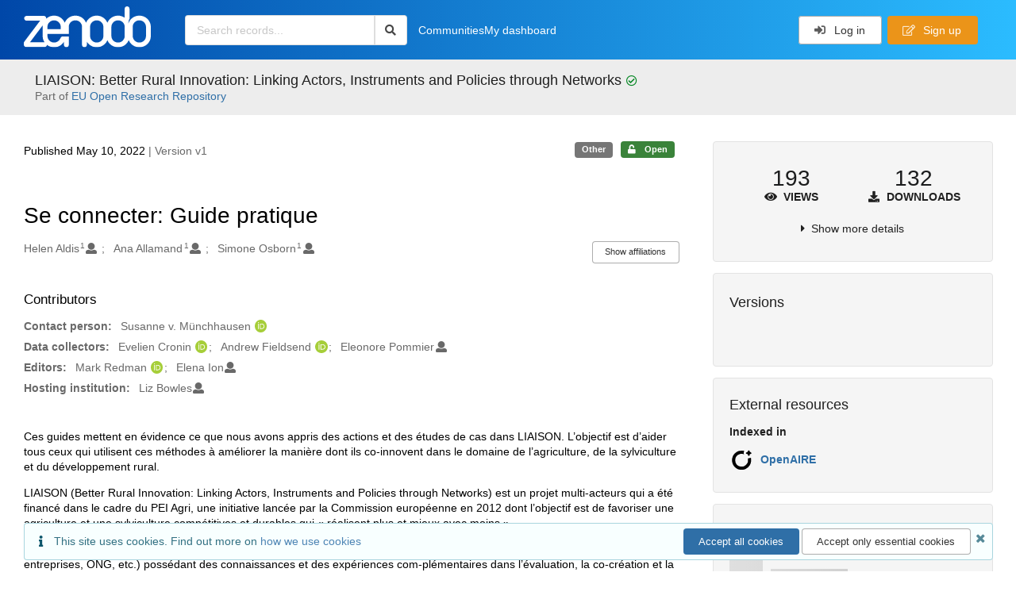

--- FILE ---
content_type: text/html; charset=utf-8
request_url: https://zenodo.org/records/6536248
body_size: 25414
content:



<!DOCTYPE html>
<html lang="en" dir="ltr">
  <head>
  
    
    <meta charset="utf-8">
    <meta http-equiv="X-UA-Compatible" content="IE=edge">
    <meta name="viewport" content="width=device-width, initial-scale=1">
    <meta name="google-site-verification" content="5fPGCLllnWrvFxH9QWI0l1TadV7byeEvfPcyK2VkS_s"/>
    <meta name="google-site-verification" content="Rp5zp04IKW-s1IbpTOGB7Z6XY60oloZD5C3kTM-AiY4"/>

    
    
    <meta name="generator" content="InvenioRDM 14.0"/>

    
    
    
  
    <meta name="description" content="Ces guides mettent en évidence ce que nous avons appris des actions et des études de cas dans LIAISON. L’objectif est d’aider tous ceux qui utilisent ces méthodes à améliorer la manière dont ils co-innovent dans le domaine de l’agriculture, de la sylviculture et du développement rural. LIAISON (Better Rural Innovation: Linking Actors, Instruments and Policies through Networks) est un projet multi-acteurs qui a été financé dans le cadre du PEI Agri, une initiative lancée par la Commission européenne en 2012 dont l’objectif est de favoriser une agriculture et une sylviculture compétitives et durables qui « réalisent plus et mieux avec moins ». L’innovation interactive rassemble une diversité d’acteurs publics et privés de l’innovation (agricul-teurs, conseillers, chercheurs, entreprises, ONG, etc.) possédant des connaissances et des expériences com-plémentaires dans l’évaluation, la co-création et la diffusion de solutions pratiques aux besoins réels des agriculteurs et des forestiers. Ces besoins découlent des problématiques quotidiennes auxquelles sont confron-tés les agriculteurs, les forestiers et les entreprises rurales. Les innovations générées par une approche interactive peuvent fournir des solutions bien adap-tées au terrain et plus faciles à mettre en oeuvre." />
    <meta name="citation_title" content="Se connecter: Guide pratique" />
    <meta name="citation_author" content="Helen Aldis" />
    <meta name="citation_author" content="Ana Allamand" />
    <meta name="citation_author" content="Simone Osborn" />
    <meta name="citation_doi" content="10.5281/zenodo.6536248" />
    <meta name="citation_abstract_html_url" content="https://zenodo.org/records/6536248" />
    <meta property="og:title" content="Se connecter: Guide pratique" />
    <meta property="og:description" content="Ces guides mettent en évidence ce que nous avons appris des actions et des études de cas dans LIAISON. L’objectif est d’aider tous ceux qui utilisent ces méthodes à améliorer la manière dont ils co-innovent dans le domaine de l’agriculture, de la sylviculture et du développement rural. LIAISON (Better Rural Innovation: Linking Actors, Instruments and Policies through Networks) est un projet multi-acteurs qui a été financé dans le cadre du PEI Agri, une initiative lancée par la Commission européenne en 2012 dont l’objectif est de favoriser une agriculture et une sylviculture compétitives et durables qui « réalisent plus et mieux avec moins ». L’innovation interactive rassemble une diversité d’acteurs publics et privés de l’innovation (agricul-teurs, conseillers, chercheurs, entreprises, ONG, etc.) possédant des connaissances et des expériences com-plémentaires dans l’évaluation, la co-création et la diffusion de solutions pratiques aux besoins réels des agriculteurs et des forestiers. Ces besoins découlent des problématiques quotidiennes auxquelles sont confron-tés les agriculteurs, les forestiers et les entreprises rurales. Les innovations générées par une approche interactive peuvent fournir des solutions bien adap-tées au terrain et plus faciles à mettre en oeuvre." />
    <meta property="og:url" content="https://zenodo.org/records/6536248" />
    <meta property="og:site_name" content="Zenodo" />
    <meta name="twitter:card" content="summary" />
    <meta name="twitter:site" content="@zenodo_org" />
    <meta name="twitter:title" content="Se connecter: Guide pratique" />
    <meta name="twitter:description" content="Ces guides mettent en évidence ce que nous avons appris des actions et des études de cas dans LIAISON. L’objectif est d’aider tous ceux qui utilisent ces méthodes à améliorer la manière dont ils co-innovent dans le domaine de l’agriculture, de la sylviculture et du développement rural. LIAISON (Better Rural Innovation: Linking Actors, Instruments and Policies through Networks) est un projet multi-acteurs qui a été financé dans le cadre du PEI Agri, une initiative lancée par la Commission européenne en 2012 dont l’objectif est de favoriser une agriculture et une sylviculture compétitives et durables qui « réalisent plus et mieux avec moins ». L’innovation interactive rassemble une diversité d’acteurs publics et privés de l’innovation (agricul-teurs, conseillers, chercheurs, entreprises, ONG, etc.) possédant des connaissances et des expériences com-plémentaires dans l’évaluation, la co-création et la diffusion de solutions pratiques aux besoins réels des agriculteurs et des forestiers. Ces besoins découlent des problématiques quotidiennes auxquelles sont confron-tés les agriculteurs, les forestiers et les entreprises rurales. Les innovations générées par une approche interactive peuvent fournir des solutions bien adap-tées au terrain et plus faciles à mettre en oeuvre." />
    
      <meta name="citation_pdf_url" content="https://zenodo.org/records/6536248/files/Se%20connecter.pdf"/>
    <link rel="alternate" type="application/pdf" href="https://zenodo.org/records/6536248/files/Se%20connecter.pdf">
    <link rel="item" type="application/pdf" href="https://zenodo.org/records/6536248/files/Se%20connecter.pdf">


<link rel="canonical" href="https://zenodo.org/records/6536248">
      <title>Se connecter: Guide pratique</title>
      <link rel="shortcut icon" type="image/x-icon" href="/static/favicon.ico"/>
          <link rel="apple-touch-icon" sizes="120x120" href="/static/apple-touch-icon-120.png"/>
          <link rel="apple-touch-icon" sizes="152x152" href="/static/apple-touch-icon-152.png"/>
          <link rel="apple-touch-icon" sizes="167x167" href="/static/apple-touch-icon-167.png"/>
          <link rel="apple-touch-icon" sizes="180x180" href="/static/apple-touch-icon-180.png"/>
    
      <link rel="stylesheet" href="/static/dist/css/3526.2bdf02c28fcf25a2b8d3.css" />
      <!-- HTML5 shim and Respond.js for IE8 support of HTML5 elements and media queries -->
      <!--[if lt IE 9]>
        <script src="https://oss.maxcdn.com/html5shiv/3.7.2/html5shiv.min.js"></script>
        <script src="https://oss.maxcdn.com/respond/1.4.2/respond.min.js"></script>
      <![endif]-->
    
  </head>

  <body data-invenio-config='{"isMathJaxEnabled": "//cdnjs.cloudflare.com/ajax/libs/mathjax/3.2.2/es5/tex-mml-chtml.js?config=TeX-AMS-MML_HTMLorMML"}'  itemscope itemtype="http://schema.org/WebPage" data-spy="scroll" data-target=".scrollspy-target">
      <a id="skip-to-main" class="ui button primary ml-5 mt-5 skip-link" href="#main">Skip to main</a>
      <!--[if lt IE 8]>
        <p class="browserupgrade">You are using an <strong>outdated</strong> browser. Please <a href="http://browsehappy.com/">upgrade your browser</a> to improve your experience.</p>
      <![endif]-->
    

<div>
  <header class="theme header">

    <div class="outer-navbar">
      <div class="ui container invenio-header-container">
        <nav id="invenio-nav" class="ui inverted menu borderless p-0">
          <div class="item logo p-0">
                    <a class="logo-link" href="/">
                      <img class="ui image rdm-logo"
                            src="/static/images/invenio-rdm.svg"
                            alt="Zenodo home"/>
                    </a>
          </div>

          <div id="rdm-burger-toggle">
            <button
              id="rdm-burger-menu-icon"
              class="ui button transparent"
              aria-label="Menu"
              aria-haspopup="menu"
              aria-expanded="false"
              aria-controls="invenio-menu"
            >
              <span class="navicon" aria-hidden="true"></span>
            </button>
          </div>

          <nav
            id="invenio-menu"
            aria-labelledby="rdm-burger-menu-icon"
            class="ui fluid menu borderless mobile-hidden"
          >
            <button
              id="rdm-close-burger-menu-icon"
              class="ui button transparent"
              aria-label="Close menu"
            >
              <span class="navicon" aria-hidden="true"></span>
            </button>
    
        
          
        
    
      <div class="item p-0 search-bar">
        <div id="header-search-bar" data-options='[{"key": "communities", "text": "In this community", "value": "/communities/liaisonh2020/records"}, {"key": "records", "text": "All Zenodo", "value": "/search"}]'>
          <div class="ui fluid search">
            <div class="ui icon input">
              <input
                autocomplete="off"
                aria-label="Search records"
                placeholder="Search records..."
                type="text"
                tabindex="0"
                class="prompt"
                value=""
              >
              <i aria-hidden="true" class="search icon"></i>
            </div>
          </div>
        </div>
      </div>

                  <div class="item">
                    <a href="/communities">Communities</a>
                  </div>

              
                <div class="item">
                  <a href="/me/uploads">My dashboard</a>
                </div>
              
              <div class="right menu item">
    <form>
      <a
        href="/login/?next=/records/6536248"
        class="ui button auth-button" aria-busy="false" aria-live="polite" aria-label="Log in"
      >
        <i class="sign-in icon auth-icon" aria-hidden="true"></i>
        Log in
      </a>
      
        <a href="/signup/" class="ui button signup">
          <i class="edit outline icon"></i>
          Sign up
        </a>
      
    </form>
              </div>
          </nav>
        </nav>
      </div>
    </div>
      
      
    
      
    
    
  </header>
</div>

  <main id="main">
    <div class="invenio-page-body">
  <section id="banners" class="banners" aria-label="Information banner">
    <!-- COMMUNITY HEADER: hide it when displaying the submission request -->
    
      
        
        
          <div
            class="ui fluid container page-subheader-outer with-submenu compact ml-0-mobile mr-0-mobile">
            <div class="ui container page-subheader">
              <div class="page-subheader-element">
                <img
                  class="ui rounded image community-header-logo"
                  src="https://zenodo.org/api/communities/b7e71e86-047d-48b6-9671-368ab518ba0b/logo"
                  alt=""
                />
              </div>
              <div class="page-subheader-element">
                <div class="ui header">
                  <a
                  href="/communities/liaisonh2020/records" class="ui small header">
                    LIAISON: Better Rural Innovation: Linking Actors, Instruments and Policies through Networks
                  </a>
                  <!-- Show the icon for subcommunities -->
                  
                    <p class="ml-2 mb-0 display-inline-block"><i class="green check circle outline icon"></i></p>
                  
                  
                    <div class="sub header">Part of
                      <a
                  href="/communities/eu/">
                   EU Open Research Repository
                  </a>
                </div>
                  
                </div>
                
              </div>
            </div>
          </div>
        
      
    
    <!-- /COMMUNITY HEADER -->

    <!-- PREVIEW HEADER -->
    
    <!-- /PREVIEW HEADER -->

    
  </section>


  <div class="ui container">
    <div class="ui relaxed grid mt-5">
      <div class="two column row top-padded">

        
        <article
          class="sixteen wide tablet eleven wide computer column main-record-content">
          

              

              

              <section id="record-info"
                       aria-label="Publication date and version number">
                <div class="ui grid middle aligned">
                  <div class="two column row">
                    <div class="left floated left aligned column">
                      <span class="ui" title="Publication date">
                        Published May 10, 2022
                      </span>
                      <span
                        class="label text-muted"> | Version v1</span>
                    </div>
                    <div class="right floated right aligned column">

                      
                        <span role="note"
                              class="ui label horizontal small neutral mb-5"
                              aria-label="Resource type"
                        >
                          Other
                        </span>
                      

                      <span role="note"
                            class="ui label horizontal small access-status open mb-5"
                            data-tooltip="The record and files are publicly accessible."
                            data-inverted=""
                            aria-label="Access status"
                      >
                        
                          <i class="icon unlock"
                             aria-hidden="true"></i>
                        
                        <span
                          aria-label="The record and files are publicly accessible.">
                          Open
                        </span>
                      </span>
                    </div>
                  </div>
                </div>
              </section>
              <div class="ui divider hidden"></div><section id="record-title-section"
                       aria-label="Record title and creators">
                <h1 id="record-title"
                    class="wrap-overflowing-text">Se connecter: Guide pratique</h1>

                
                  <section id="creatibutors"
                           aria-label="Creators and contributors">

<div class="ui grid">
  
    <div class="row ui accordion affiliations">
      <div class="sixteen wide mobile twelve wide tablet thirteen wide computer column">
          <h3 class="sr-only">Creators</h3>
          <ul class="creatibutors">
            
  
  <li class="creatibutor-wrap separated">
    <a class="ui creatibutor-link"
      
        data-tooltip="Soil Association"
      
      href="/search?q=metadata.creators.person_or_org.name:%22Helen+Aldis%22"
    >

      <span class="creatibutor-name">Helen Aldis</span><sup class="font-tiny">1</sup></a>
  

  
    
      
    
      
    
      
    
      
    
  

  
  
    
      <i class="user icon"></i>
    
  
</li>
  
  <li class="creatibutor-wrap separated">
    <a class="ui creatibutor-link"
      
        data-tooltip="Soil Association"
      
      href="/search?q=metadata.creators.person_or_org.name:%22Ana+Allamand%22"
    >

      <span class="creatibutor-name">Ana Allamand</span><sup class="font-tiny">1</sup></a>
  

  
    
      
    
      
    
      
    
      
    
  

  
  
    
      <i class="user icon"></i>
    
  
</li>
  
  <li class="creatibutor-wrap separated">
    <a class="ui creatibutor-link"
      
        data-tooltip="Soil Association"
      
      href="/search?q=metadata.creators.person_or_org.name:%22Simone+Osborn%22"
    >

      <span class="creatibutor-name">Simone Osborn</span><sup class="font-tiny">1</sup></a>
  

  
    
      
    
      
    
      
    
      
    
  

  
  
    
      <i class="user icon"></i>
    
  
</li>
  
          </ul>
      </div>

        
        
          
<div class="ui sixteen wide tablet three wide computer column title right aligned bottom aligned">
  <button class="ui affiliations-button trigger button mini mr-0"
          aria-controls="creators-affiliations"
          data-open-text="Show affiliations"
          data-close-text="Hide affiliations"
          aria-expanded="false"
  >
    Show affiliations
  </button>
</div>

<section class="ui sixteen wide column content" id="creators-affiliations" aria-label="Affiliations for creators">
  <ul>
    
    <li>
      1.

      

      Soil Association
    </li>
  

    </ul>
</section>

        

    </div>
  

  
    <div class="row ui accordion affiliations">
      <div class="sixteen wide mobile twelve wide tablet thirteen wide computer column">
          <h3>Contributors</h3>
          <div>
            <h3 class="creatibutors-header ui small header">Contact person:</h3>
            <ul class="creatibutors">
              
  
  <li class="creatibutor-wrap separated">
    <a class="ui creatibutor-link"
      
      href="/search?q=metadata.contributors.person_or_org.name:%22Susanne+v.+M%C3%BCnchhausen%22"
    >

      <span class="creatibutor-name">Susanne v. Münchhausen</span></a>
  

  
    
      
        
        <a href="https://orcid.org/0000-0002-5149-9222"
           aria-label="Susanne v. Münchhausen's ORCID profile"
           title="Susanne v. Münchhausen's ORCID profile">
          <img class="ml-5 inline-id-icon"
               src="/static/images/orcid.svg"
               alt="ORCID icon"/>
        </a>
      
    
      
    
      
    
      
    
  

  
  
</li>
  
            </ul>
          </div>
          <div>
            <h3 class="creatibutors-header ui small header">Data collectors:</h3>
            <ul class="creatibutors">
              
  
  <li class="creatibutor-wrap separated">
    <a class="ui creatibutor-link"
      
      href="/search?q=metadata.contributors.person_or_org.name:%22Evelien+Cronin%22"
    >

      <span class="creatibutor-name">Evelien Cronin</span></a>
  

  
    
      
        
        <a href="https://orcid.org/0000-0002-5053-2684"
           aria-label="Evelien Cronin's ORCID profile"
           title="Evelien Cronin's ORCID profile">
          <img class="ml-5 inline-id-icon"
               src="/static/images/orcid.svg"
               alt="ORCID icon"/>
        </a>
      
    
      
    
      
    
      
    
  

  
  
</li>
  
  <li class="creatibutor-wrap separated">
    <a class="ui creatibutor-link"
      
      href="/search?q=metadata.contributors.person_or_org.name:%22Andrew+Fieldsend%22"
    >

      <span class="creatibutor-name">Andrew Fieldsend</span></a>
  

  
    
      
        
        <a href="https://orcid.org/0000-0002-9297-5870"
           aria-label="Andrew Fieldsend's ORCID profile"
           title="Andrew Fieldsend's ORCID profile">
          <img class="ml-5 inline-id-icon"
               src="/static/images/orcid.svg"
               alt="ORCID icon"/>
        </a>
      
    
      
    
      
    
      
    
  

  
  
</li>
  
  <li class="creatibutor-wrap separated">
    <a class="ui creatibutor-link"
      
      href="/search?q=metadata.contributors.person_or_org.name:%22Eleonore+Pommier%22"
    >

      <span class="creatibutor-name">Eleonore Pommier</span></a>
  

  
    
      
    
      
    
      
    
      
    
  

  
  
    
      <i class="user icon"></i>
    
  
</li>
  
            </ul>
          </div>
          <div>
            <h3 class="creatibutors-header ui small header">Editors:</h3>
            <ul class="creatibutors">
              
  
  <li class="creatibutor-wrap separated">
    <a class="ui creatibutor-link"
      
      href="/search?q=metadata.contributors.person_or_org.name:%22Mark+Redman%22"
    >

      <span class="creatibutor-name">Mark Redman</span></a>
  

  
    
      
        
        <a href="https://orcid.org/0000-0002-8762-2851"
           aria-label="Mark Redman's ORCID profile"
           title="Mark Redman's ORCID profile">
          <img class="ml-5 inline-id-icon"
               src="/static/images/orcid.svg"
               alt="ORCID icon"/>
        </a>
      
    
      
    
      
    
      
    
  

  
  
</li>
  
  <li class="creatibutor-wrap separated">
    <a class="ui creatibutor-link"
      
      href="/search?q=metadata.contributors.person_or_org.name:%22Elena+Ion%22"
    >

      <span class="creatibutor-name">Elena Ion</span></a>
  

  
    
      
    
      
    
      
    
      
    
  

  
  
    
      <i class="user icon"></i>
    
  
</li>
  
            </ul>
          </div>
          <div>
            <h3 class="creatibutors-header ui small header">Hosting institution:</h3>
            <ul class="creatibutors">
              
  
  <li class="creatibutor-wrap separated">
    <a class="ui creatibutor-link"
      
      href="/search?q=metadata.contributors.person_or_org.name:%22Liz+Bowles%22"
    >

      <span class="creatibutor-name">Liz Bowles</span></a>
  

  
    
      
    
      
    
      
    
      
    
  

  
  
    
      <i class="user icon"></i>
    
  
</li>
  
            </ul>
          </div>
      </div>

      

    </div>
  
</div>
                  </section>
                
              </section>



  <section id="description" class="rel-mt-2 rich-input-content" aria-label="Record description">
    <h2 id="description-heading" class="sr-only">Description</h2>
    
    <div style="word-wrap: break-word;">
      <p>Ces guides mettent en &eacute;vidence ce que nous avons appris des actions et des &eacute;tudes de cas dans LIAISON. L&rsquo;objectif est d&rsquo;aider tous ceux qui utilisent ces m&eacute;thodes &agrave; am&eacute;liorer la mani&egrave;re dont ils co-innovent dans le domaine de l&rsquo;agriculture, de la sylviculture et du d&eacute;veloppement rural.</p>

<p>LIAISON (Better Rural Innovation: Linking Actors, Instruments and Policies through Networks) est un projet multi-acteurs qui a &eacute;t&eacute; financ&eacute; dans le cadre du PEI Agri, une initiative lanc&eacute;e par la Commission europ&eacute;enne en 2012 dont l&rsquo;objectif est de favoriser une agriculture et une sylviculture comp&eacute;titives et durables qui &laquo; r&eacute;alisent plus et mieux avec moins &raquo;.</p>

<p>L&rsquo;innovation interactive rassemble une diversit&eacute; d&rsquo;acteurs publics et priv&eacute;s de l&rsquo;innovation (agricul-teurs, conseillers, chercheurs, entreprises, ONG, etc.) poss&eacute;dant des connaissances et des exp&eacute;riences com-pl&eacute;mentaires dans l&rsquo;&eacute;valuation, la co-cr&eacute;ation et la diffusion de solutions pratiques aux besoins r&eacute;els des agriculteurs et des forestiers. Ces besoins d&eacute;coulent des probl&eacute;matiques quotidiennes auxquelles sont confron-t&eacute;s les agriculteurs, les forestiers et les entreprises rurales. Les innovations g&eacute;n&eacute;r&eacute;es par une approche interactive peuvent fournir des solutions bien adap-t&eacute;es au terrain et plus faciles &agrave; mettre en oeuvre.</p>
    </div>
  </section>


<section
      id="record-files" class="rel-mt-2 rel-mb-3"
      aria-label="Files"
    ><h2 id="files-heading">Files</h2>
            
  <div class="ui accordion panel mb-10 open" href="#files-preview-accordion-panel">
    <h3 class="active title panel-heading open m-0">
      <div
        role="button"
        id="files-preview-accordion-trigger"
        aria-controls="files-preview-accordion-panel"
        aria-expanded="true"
        tabindex="0"
        class="trigger"
        aria-label="File preview"
      >
        <span id="preview-file-title">Se connecter.pdf</span>
        <i class="angle right icon" aria-hidden="true"></i>
      </div>
    </h3>
    <div
      role="region"
      id="files-preview-accordion-panel"
      aria-labelledby="files-preview-accordion-trigger"
      class="active content preview-container pt-0 open"
    >
      <div>
        
  
  <iframe
    title="Preview"
    class="preview-iframe"
    id="preview-iframe"
    name="preview-iframe"
    src="/records/6536248/preview/Se%20connecter.pdf?include_deleted=0"
  >
  </iframe>
      </div>
    </div>
  </div>
  <div class="ui accordion panel mb-10 open" href="#files-list-accordion-panel">
    <h3 class="active title panel-heading open m-0">
      <div role="button" id="files-list-accordion-trigger" aria-controls="files-list-accordion-panel" aria-expanded="true" tabindex="0" class="trigger">
        Files
        <small class="text-muted"> (368.8 kB)</small>
        <i class="angle right icon" aria-hidden="true"></i>
      </div>
    </h3>

    <div role="region" id="files-list-accordion-panel" aria-labelledby="files-list-accordion-trigger" class="active content pt-0">
      
      <div>
        
  <table class="ui striped table files fluid open">
    <thead>
      <tr>
        <th>Name</th>
        <th>Size</th>
        <th class>
            
            <a role="button" class="ui compact mini button right floated archive-link" href="https://zenodo.org/api/records/6536248/files-archive">
              <i class="file archive icon button" aria-hidden="true"></i> Download all
            </a>
        </th>
      </tr>
    </thead>
    <tbody>
    
      
        
        
        <tr>
          <td class="ten wide">
            <div>
              <a href="/records/6536248/files/Se%20connecter.pdf?download=1">Se connecter.pdf</a>
            </div>
            <small class="ui text-muted font-tiny">md5:102818f23657f0e537fd57915efd1779
            <div class="ui icon inline-block" data-tooltip="This is the file fingerprint (checksum), which can be used to verify the file integrity.">
              <i class="question circle checksum icon"></i>
            </div>
            </small>
          </td>
          <td>368.8 kB</td>
          <td class="right aligned">
            <span>
              
                <a role="button" class="ui compact mini button preview-link" href="/records/6536248/preview/Se%20connecter.pdf?include_deleted=0" target="preview-iframe" data-file-key="Se connecter.pdf">
                  <i class="eye icon" aria-hidden="true"></i>Preview
                </a>
              
              <a role="button" class="ui compact mini button" href="/records/6536248/files/Se%20connecter.pdf?download=1">
                <i class="download icon" aria-hidden="true"></i>Download
              </a>
            </span>
          </td>
        </tr>
      
    
    </tbody>
  </table>
      </div>
    </div>
  </div>

    </section>
              

  <section id="additional-details" class="rel-mt-2" aria-label="Additional record details">











  <h2 id="record-details-heading">Additional details</h2>

  <div class="ui divider"></div>

  

  

  

  
   
      <div class="ui grid">
        <div class="sixteen wide mobile four wide tablet three wide computer column">
          <h3 class="ui header">Funding</h3>
        </div>
        <div class="sixteen wide mobile twelve wide tablet thirteen wide computer column">
          <dl class="details-list">
            
  
    
  <dt class="ui tiny header">European Commission</dt><dt class="ui tiny header">
    <span class="mr-0 text-muted">
      
        LIAISON -
      Better Rural Innovation: Linking Actors, Instruments and Policies through Networks</span><span class="ui mini basic label " id="number-label-0">
        773418
      </span>
        <a href="https://cordis.europa.eu/projects/773418" target="_blank"
          rel="noopener noreferrer" aria-label="Open external link">
          <i class="external alternate icon"></i>
        </a></dt>
  

          </dl>
        </div>
      </div>
    
    <div class="ui divider"></div>
  

  

  

  



  

  </section>
    
    <section
      id="citations-search"
      data-record-pids='{"doi": {"client": "datacite", "identifier": "10.5281/zenodo.6536248", "provider": "datacite"}, "oai": {"identifier": "oai:zenodo.org:6536248", "provider": "oai"}}'
      data-record-parent-pids='{"doi": {"client": "datacite", "identifier": "10.5281/zenodo.6536247", "provider": "datacite"}}'
      data-citations-endpoint="https://zenodo-broker.web.cern.ch/api/relationships"
      aria-label="Record citations"
      class="rel-mb-1"
    >
    </section>
  
        </article>

        
        <aside class="sixteen wide tablet five wide computer column sidebar"
               aria-label="Record details">
          




<section id="metrics" aria-label="Metrics" class="ui segment rdm-sidebar sidebar-container">


<div class="ui tiny two statistics rel-mt-1">
  
  

  <div class="ui statistic">
    <div class="value">193</div>
    <div class="label">
      <i aria-hidden="true" class="eye icon"></i>
      Views
    </div>
  </div>

  <div class="ui statistic">
    <div class="value">132</div>
    <div class="label">
      <i aria-hidden="true" class="download icon"></i>
      Downloads
    </div>
  </div>
</div>

<div class="ui accordion rel-mt-1 centered">
  <div class="title trigger" tabindex="0">
    <i class="caret right icon" aria-hidden="true"></i>
    <span
      data-open-text="Show more details"
      data-close-text="Show less details"
    >
      Show more details
    </span>
  </div>

  <div class="content">
    <table id="record-statistics" class="ui definition table fluid">
      <thead>
        <tr>
          <th></th>
          <th class="right aligned">All versions</th>
          <th class="right aligned">This version</th>
        </tr>
      </thead>
      <tbody>
        <tr>
          <td>
            Views
            <i
              tabindex="0"
              role="button"
              style="position:relative"
              class="popup-trigger question circle small icon"
              aria-expanded="false"
              aria-label="More info"
              data-variation="mini inverted"
            >
            </i>
            <p role="tooltip" class="popup-content ui flowing popup transition hidden">
              Total views
            </p>
          </td>
          <td data-label="All versions" class="right aligned">
  
    193
  
</td>
          <td data-label="This version" class="right aligned">
  
    190
  
</td>
        </tr>
        <tr>
          <td>
            Downloads
            <i
              tabindex="0"
              role="button"
              style="position:relative"
              class="popup-trigger question circle small icon"
              aria-expanded="false"
              aria-label="More info"
              data-variation="mini inverted"
            >
            </i>
            <p role="tooltip" class="popup-content ui flowing popup transition hidden">
              Total downloads
            </p>
          </td>
          <td data-label="All versions" class="right aligned">
  
    132
  
</td>
          <td data-label="This version" class="right aligned">
  
    132
  
</td>
        </tr>
        <tr>
          <td>
            Data volume
            <i
              tabindex="0"
              role="button"
              style="position:relative"
              class="popup-trigger question circle small icon"
              aria-expanded="false"
              aria-label="More info"
              data-variation="mini inverted"
            >
            </i>
            <p role="tooltip" class="popup-content ui flowing popup transition hidden">
              Total data volume
            </p>
          </td>

          <td data-label="All versions" class="right aligned">54.2 MB</td>
          <td data-label="This version" class="right aligned">54.2 MB</td>
        </tr>
      </tbody>
    </table>
    <p class="text-align-center rel-mt-1">
      <small>
        <a href="/help/statistics">More info on how stats are collected....</a>
      </small>
    </p>
  </div>

</div>

</section>

<div class="sidebar-container">
  <h2 class="ui medium top attached header mt-0">Versions</h2>
  <div id="record-versions" class="ui segment rdm-sidebar bottom attached pl-0 pr-0 pt-0">
    <div class="versions">
      <div id="recordVersions" data-record='{"access": {"embargo": {"active": false, "reason": null}, "files": "public", "record": "public", "status": "open"}, "created": "2022-11-01T10:48:22.253451+00:00", "custom_fields": {}, "deletion_status": {"is_deleted": false, "status": "P"}, "expanded": {"parent": {"access": {"owned_by": {"active": null, "blocked_at": null, "confirmed_at": null, "email": "", "id": "313389", "is_current_user": false, "links": {"avatar": "https://zenodo.org/api/users/313389/avatar.svg", "records_html": "https://zenodo.org/search/records?q=parent.access.owned_by.user:313389", "self": "https://zenodo.org/api/users/313389"}, "profile": {"affiliations": "", "full_name": "LIAISON: Better Rural Innovation: Linking Actors, Instruments and Policies through Networks"}, "username": "LIAISON_H2020", "verified_at": null}}, "communities": {"default": {"access": {"review_policy": "open", "visibility": "public"}, "id": "b7e71e86-047d-48b6-9671-368ab518ba0b", "links": {"logo": "https://zenodo.org/api/communities/b7e71e86-047d-48b6-9671-368ab518ba0b/logo"}, "metadata": {"description": null, "title": "LIAISON: Better Rural Innovation: Linking Actors, Instruments and Policies through Networks", "type": null}, "slug": "liaisonh2020"}}}}, "files": {"count": 1, "enabled": true, "entries": {"Se connecter.pdf": {"access": {"hidden": false}, "checksum": "md5:102818f23657f0e537fd57915efd1779", "ext": "pdf", "id": "5a44cbd4-77a7-4aee-b8a3-e36967ae7fc2", "key": "Se connecter.pdf", "links": {"content": "https://zenodo.org/api/records/6536248/files/Se%20connecter.pdf/content", "iiif_api": "https://zenodo.org/api/iiif/record:6536248:Se%20connecter.pdf/full/full/0/default.png", "iiif_base": "https://zenodo.org/api/iiif/record:6536248:Se%20connecter.pdf", "iiif_canvas": "https://zenodo.org/api/iiif/record:6536248/canvas/Se%20connecter.pdf", "iiif_info": "https://zenodo.org/api/iiif/record:6536248:Se%20connecter.pdf/info.json", "self": "https://zenodo.org/api/records/6536248/files/Se%20connecter.pdf"}, "metadata": null, "mimetype": "application/pdf", "size": 368838, "storage_class": "L"}}, "order": [], "total_bytes": 368838}, "id": "6536248", "is_draft": false, "is_published": true, "links": {"access": "https://zenodo.org/api/records/6536248/access", "access_grants": "https://zenodo.org/api/records/6536248/access/grants", "access_links": "https://zenodo.org/api/records/6536248/access/links", "access_request": "https://zenodo.org/api/records/6536248/access/request", "access_users": "https://zenodo.org/api/records/6536248/access/users", "archive": "https://zenodo.org/api/records/6536248/files-archive", "archive_media": "https://zenodo.org/api/records/6536248/media-files-archive", "communities": "https://zenodo.org/api/records/6536248/communities", "communities-suggestions": "https://zenodo.org/api/records/6536248/communities-suggestions", "doi": "https://doi.org/10.5281/zenodo.6536248", "draft": "https://zenodo.org/api/records/6536248/draft", "file_modification": "https://zenodo.org/api/records/6536248/file-modification", "files": "https://zenodo.org/api/records/6536248/files", "latest": "https://zenodo.org/api/records/6536248/versions/latest", "latest_html": "https://zenodo.org/records/6536248/latest", "media_files": "https://zenodo.org/api/records/6536248/media-files", "parent": "https://zenodo.org/api/records/6536247", "parent_doi": "https://doi.org/10.5281/zenodo.6536247", "parent_doi_html": "https://zenodo.org/doi/10.5281/zenodo.6536247", "parent_html": "https://zenodo.org/records/6536247", "preview_html": "https://zenodo.org/records/6536248?preview=1", "request_deletion": "https://zenodo.org/api/records/6536248/request-deletion", "requests": "https://zenodo.org/api/records/6536248/requests", "reserve_doi": "https://zenodo.org/api/records/6536248/draft/pids/doi", "self": "https://zenodo.org/api/records/6536248", "self_doi": "https://doi.org/10.5281/zenodo.6536248", "self_doi_html": "https://zenodo.org/doi/10.5281/zenodo.6536248", "self_html": "https://zenodo.org/records/6536248", "self_iiif_manifest": "https://zenodo.org/api/iiif/record:6536248/manifest", "self_iiif_sequence": "https://zenodo.org/api/iiif/record:6536248/sequence/default", "thumbnails": {"10": "https://zenodo.org/api/iiif/record:6536248:Se%20connecter.pdf/full/%5E10,/0/default.jpg", "100": "https://zenodo.org/api/iiif/record:6536248:Se%20connecter.pdf/full/%5E100,/0/default.jpg", "1200": "https://zenodo.org/api/iiif/record:6536248:Se%20connecter.pdf/full/%5E1200,/0/default.jpg", "250": "https://zenodo.org/api/iiif/record:6536248:Se%20connecter.pdf/full/%5E250,/0/default.jpg", "50": "https://zenodo.org/api/iiif/record:6536248:Se%20connecter.pdf/full/%5E50,/0/default.jpg", "750": "https://zenodo.org/api/iiif/record:6536248:Se%20connecter.pdf/full/%5E750,/0/default.jpg"}, "versions": "https://zenodo.org/api/records/6536248/versions"}, "media_files": {"count": 1, "enabled": true, "entries": {"Se connecter.pdf.ptif": {"access": {"hidden": true}, "ext": "ptif", "id": "a262881e-e926-4eb7-8412-871d4fd4f08a", "key": "Se connecter.pdf.ptif", "links": {"content": "https://zenodo.org/api/records/6536248/files/Se%20connecter.pdf.ptif/content", "self": "https://zenodo.org/api/records/6536248/files/Se%20connecter.pdf.ptif"}, "metadata": null, "mimetype": "application/octet-stream", "processor": {"source_file_id": "5a44cbd4-77a7-4aee-b8a3-e36967ae7fc2", "status": "finished", "type": "image-tiles"}, "size": 0, "storage_class": "L"}}, "order": [], "total_bytes": 0}, "metadata": {"contributors": [{"person_or_org": {"family_name": "Liz Bowles", "name": "Liz Bowles", "type": "personal"}, "role": {"id": "hostinginstitution", "title": {"de": "Bereitstellende Institution", "en": "Hosting institution"}}}, {"person_or_org": {"family_name": "Evelien Cronin", "identifiers": [{"identifier": "0000-0002-5053-2684", "scheme": "orcid"}], "name": "Evelien Cronin", "type": "personal"}, "role": {"id": "datacollector", "title": {"de": "DatensammlerIn", "en": "Data collector"}}}, {"person_or_org": {"family_name": "Andrew Fieldsend", "identifiers": [{"identifier": "0000-0002-9297-5870", "scheme": "orcid"}], "name": "Andrew Fieldsend", "type": "personal"}, "role": {"id": "datacollector", "title": {"de": "DatensammlerIn", "en": "Data collector"}}}, {"person_or_org": {"family_name": "Susanne v. M\u00fcnchhausen", "identifiers": [{"identifier": "0000-0002-5149-9222", "scheme": "orcid"}], "name": "Susanne v. M\u00fcnchhausen", "type": "personal"}, "role": {"id": "contactperson", "title": {"de": "Kontaktperson", "en": "Contact person"}}}, {"person_or_org": {"family_name": "Eleonore Pommier", "name": "Eleonore Pommier", "type": "personal"}, "role": {"id": "datacollector", "title": {"de": "DatensammlerIn", "en": "Data collector"}}}, {"person_or_org": {"family_name": "Mark Redman", "identifiers": [{"identifier": "0000-0002-8762-2851", "scheme": "orcid"}], "name": "Mark Redman", "type": "personal"}, "role": {"id": "editor", "title": {"de": "EditorIn", "en": "Editor"}}}, {"person_or_org": {"family_name": "Elena Ion", "name": "Elena Ion", "type": "personal"}, "role": {"id": "editor", "title": {"de": "EditorIn", "en": "Editor"}}}], "creators": [{"affiliations": [{"name": "Soil Association"}], "person_or_org": {"family_name": "Helen Aldis", "name": "Helen Aldis", "type": "personal"}}, {"affiliations": [{"name": "Soil Association"}], "person_or_org": {"family_name": "Ana Allamand", "name": "Ana Allamand", "type": "personal"}}, {"affiliations": [{"name": "Soil Association"}], "person_or_org": {"family_name": "Simone Osborn", "name": "Simone Osborn", "type": "personal"}}], "description": "\u003cp\u003eCes guides mettent en \u0026eacute;vidence ce que nous avons appris des actions et des \u0026eacute;tudes de cas dans LIAISON. L\u0026rsquo;objectif est d\u0026rsquo;aider tous ceux qui utilisent ces m\u0026eacute;thodes \u0026agrave; am\u0026eacute;liorer la mani\u0026egrave;re dont ils co-innovent dans le domaine de l\u0026rsquo;agriculture, de la sylviculture et du d\u0026eacute;veloppement rural.\u003c/p\u003e\n\n\u003cp\u003eLIAISON (Better Rural Innovation: Linking Actors, Instruments and Policies through Networks) est un projet multi-acteurs qui a \u0026eacute;t\u0026eacute; financ\u0026eacute; dans le cadre du PEI Agri, une initiative lanc\u0026eacute;e par la Commission europ\u0026eacute;enne en 2012 dont l\u0026rsquo;objectif est de favoriser une agriculture et une sylviculture comp\u0026eacute;titives et durables qui \u0026laquo; r\u0026eacute;alisent plus et mieux avec moins \u0026raquo;.\u003c/p\u003e\n\n\u003cp\u003eL\u0026rsquo;innovation interactive rassemble une diversit\u0026eacute; d\u0026rsquo;acteurs publics et priv\u0026eacute;s de l\u0026rsquo;innovation (agricul-teurs, conseillers, chercheurs, entreprises, ONG, etc.) poss\u0026eacute;dant des connaissances et des exp\u0026eacute;riences com-pl\u0026eacute;mentaires dans l\u0026rsquo;\u0026eacute;valuation, la co-cr\u0026eacute;ation et la diffusion de solutions pratiques aux besoins r\u0026eacute;els des agriculteurs et des forestiers. Ces besoins d\u0026eacute;coulent des probl\u0026eacute;matiques quotidiennes auxquelles sont confron-t\u0026eacute;s les agriculteurs, les forestiers et les entreprises rurales. Les innovations g\u0026eacute;n\u0026eacute;r\u0026eacute;es par une approche interactive peuvent fournir des solutions bien adap-t\u0026eacute;es au terrain et plus faciles \u0026agrave; mettre en oeuvre.\u003c/p\u003e", "funding": [{"award": {"acronym": "LIAISON", "id": "00k4n6c32::773418", "identifiers": [{"identifier": "https://cordis.europa.eu/projects/773418", "scheme": "url"}], "number": "773418", "program": "H2020-EU.3.2.", "title": {"en": "Better Rural Innovation: Linking Actors, Instruments and Policies through Networks"}}, "funder": {"id": "00k4n6c32", "name": "European Commission"}}], "languages": [{"id": "fra", "title": {"en": "French"}}], "publication_date": "2022-05-10", "publisher": "Zenodo", "resource_type": {"id": "publication-other", "title": {"de": "Sonstige", "en": "Other"}}, "rights": [{"description": {"en": "The Creative Commons Attribution license allows re-distribution and re-use of a licensed work on the condition that the creator is appropriately credited."}, "icon": "cc-by-icon", "id": "cc-by-4.0", "props": {"scheme": "spdx", "url": "https://creativecommons.org/licenses/by/4.0/legalcode"}, "title": {"en": "Creative Commons Attribution 4.0 International"}}], "title": "Se connecter: Guide pratique"}, "parent": {"access": {"owned_by": {"user": "313389"}, "settings": {"accept_conditions_text": null, "allow_guest_requests": false, "allow_user_requests": false, "secret_link_expiration": 0}}, "communities": {"default": "b7e71e86-047d-48b6-9671-368ab518ba0b", "entries": [{"access": {"member_policy": "open", "members_visibility": "public", "record_submission_policy": "open", "review_policy": "open", "visibility": "public"}, "children": {"allow": false}, "created": "2022-03-04T14:37:54.482099+00:00", "custom_fields": {}, "deletion_status": {"is_deleted": false, "status": "P"}, "id": "b7e71e86-047d-48b6-9671-368ab518ba0b", "links": {}, "metadata": {"curation_policy": "", "funding": [{"award": {"id": "00k4n6c32::773418"}, "funder": {"id": "00k4n6c32"}}], "page": "\u003cp\u003eLIAISON is an EU-funded \u0026lsquo;research and innovation\u0026rsquo; project (duration 05/2018-04/2022) that aims to help unlock the potential of \u0026ldquo;working in partnership for innovation\u0026rdquo; in agriculture, forestry and rural business. We do so by studying the conditions of interactive innovative partnerships in these fields, identifying best practices of interactive innovation, and drafting recommendations for policy and practice.\u003c/p\u003e\n\n\u003cp\u003eWe are a diverse team of academics and practitioners from agriculture, forestry and related businesses from 17 organisations in 15 countries. In this Zenodo community we share with you our public material that will include:\u003c/p\u003e\n\n\u003col\u003e\n\t\u003cli\u003eScientific papers related to inter-active innovation in agriculture, forestry and rural development\u003c/li\u003e\n\t\u003cli\u003eHow-to-Guides for individuals and organisations working in interactive innovative partnerships in agriculture, forestry and rural development\u003c/li\u003e\n\t\u003cli\u003ePolicy Briefs\u003c/li\u003e\n\t\u003cli\u003e\u0026#39;Tools\u0026#39;, i.e. methods you may use to improve collaboration within your innovative partnership\u003c/li\u003e\n\u003c/ol\u003e", "title": "LIAISON: Better Rural Innovation: Linking Actors, Instruments and Policies through Networks"}, "parent": {"access": {"member_policy": "open", "members_visibility": "restricted", "record_submission_policy": "open", "review_policy": "closed", "visibility": "public"}, "children": {"allow": true}, "created": "2022-11-23T15:53:29.436323+00:00", "custom_fields": {}, "deletion_status": {"is_deleted": false, "status": "P"}, "id": "f0a8b890-f97a-4eb2-9eac-8b8a712d3a6c", "links": {}, "metadata": {"curation_policy": "\u003ch2\u003eCuration policy\u003c/h2\u003e\n\u003cp\u003eThe EU Open Research Repository serves as a repository for research outputs (data, software, posters, presentations, publications, etc) which have been funded under an EU research funding programme such as Horizon Europe, Euratom or earlier Framework Programmes.\u003c/p\u003e\n\u003cp\u003eThe community is managed by CERN on behalf of the European Commission.\u0026nbsp;\u003c/p\u003e\n\u003cp\u003e\u003ca href=\"https://about.zenodo.org/policies/\"\u003eZenodo\u0026rsquo;s general policies\u003c/a\u003e and \u003ca href=\"https://about.zenodo.org/terms/\"\u003eTerms of Use\u003c/a\u003e apply to all content.\u003c/p\u003e\n\u003ch3\u003eScope\u003c/h3\u003e\n\u003cp\u003eThe EU Open Research Repository accepts all digital research objects which is a research output stemming from one of EU\u0026rsquo;s research and innovation funding programmes. The funding programmes currently include:\u003c/p\u003e\n\u003cul\u003e\n\u003cli\u003e\n\u003cp\u003eHorizon Europe (including ERC, MSCA), earlier Framework Programmes (eg Horizon 2020) as well as Euratom.\u003c/p\u003e\n\u003c/li\u003e\n\u003c/ul\u003e\n\u003cp\u003eIn line with the principle as open as possible, as closed as necessary both public and restricted content is accepted. See note on how \u003ca href=\"https://about.zenodo.org/infrastructure/\"\u003eZenodo handles restricted content\u003c/a\u003e.\u003c/p\u003e\n\u003ch3\u003eContent submission\u003c/h3\u003e\n\u003cp\u003eEU programme beneficiaries are eligible to submit content to the community. The community supports three types of content submissions:\u003c/p\u003e\n\u003cul\u003e\n\u003cli\u003e\n\u003cp\u003eSubmission via an EU Project Community (through user interface or programmatic APIs).\u003c/p\u003e\n\u003c/li\u003e\n\u003cli\u003e\n\u003cp\u003eSubmission directly to the EU Open Research Repository.\u003c/p\u003e\n\u003c/li\u003e\n\u003cli\u003e\n\u003cp\u003eAutomated harvesting from existing Zenodo content.\u003c/p\u003e\n\u003c/li\u003e\n\u003c/ul\u003e\n\u003ch4\u003eProject community (preferred)\u003c/h4\u003e\n\u003cp\u003eA representative of an EU project may request an EU Project Community and invite other project participants as members of the community. The project community is linked to one or more European Commission grants. All records in the project community are automatically integrated into the EU Open Research Repository immediately upon acceptance into the project community.\u0026nbsp;\u003c/p\u003e\n\u003ch4\u003eDirect submission\u003c/h4\u003e\n\u003cp\u003eAny user may submit a record directly to the EU Open Research Repository. The submission will be moderated by Zenodo staff for compliance with the minimal required metadata requirements and its correctness.\u003c/p\u003e\n\u003ch4\u003eAutomated harvesting\u003c/h4\u003e\n\u003cp\u003eRecords found among Zenodo\u0026rsquo;s existing content will on a regular basis automatically be integrated if they are found to comply with the requirements. The submissions through this method are integrated into the EU Open Research Repository with delay in a fully automated way.\u003c/p\u003e\n\u003ch3\u003eDescriptive information\u003c/h3\u003e\n\u003ch4\u003eMinimal metadata requirements\u003c/h4\u003e\n\u003cp\u003eRecords in the EU Open Research Repository are required to comply with the following minimal metadata requirements:\u003c/p\u003e\n\u003cul\u003e\n\u003cli\u003e\n\u003cp\u003eVisibility: Both public and restricted (with or without embargo and/or access request)\u003c/p\u003e\n\u003c/li\u003e\n\u003cli\u003e\n\u003cp\u003eResource types: All resource types.\u003c/p\u003e\n\u003c/li\u003e\n\u003cli\u003e\n\u003cp\u003eLicenses: Public and embargoed records MUST specify a license. The chosen license SHOULD be compliant with the Horizon Europe open science requirements (see \u003ca href=\"/communities/eu/pages/open-science\"\u003eOpen Science in Horizon Europe\u003c/a\u003e)\u003c/p\u003e\n\u003c/li\u003e\n\u003cli\u003e\n\u003cp\u003eFunding information: Records MUST specify at least one grant from the European Commission.\u003c/p\u003e\n\u003c/li\u003e\n\u003cli\u003eJournal articles: Records MUST specify at the publishing venue (e.g. the journal the article was published in).\u003c/li\u003e\n\u003cli\u003e\n\u003cp\u003eCreators: Creators SHOULD be identified with a persistent identifier (e.g. ORCID, GND, \u0026hellip;), and affiliations SHOULD be identified with a persistent identifier (e.g. ROR, ISNI, \u0026hellip;)\u003c/p\u003e\n\u003c/li\u003e\n\u003cli\u003e\n\u003cp\u003eSubjects: Records SHOULD specify one or more fields of science from the \u003ca href=\"https://op.europa.eu/en/web/eu-vocabularies/euroscivoc\"\u003eEuropean Science Vocabulary\u003c/a\u003e.\u003c/p\u003e\n\u003c/li\u003e\n\u003c/ul\u003e\n\u003cp\u003eThese metadata requirements comes from the related open science requirements in Horizon Europe which are detailed in each project\u0027s grant agreement.\u003c/p\u003e\n\u003ch3\u003eReview \u0026amp; moderation\u003c/h3\u003e\n\u003cp\u003eAll submissions undergo automated curation checks for compliance with the policy. Submissions through project communities are in addition reviewed by the project community. Submission directly to the EU Open Research Repository is in addiotn reviewed by Zenodo staff.\u003c/p\u003e\n\u003cp\u003eCommunity curators may at any point edit metadata of the records in the community without notice through human or automated processing. The curators may at their sole discretion remove records from the community that are deemed not to comply with the content and curation policy or which are deemed of insufficient quality.\u003c/p\u003e\n\u003ch3\u003eUpdates\u003c/h3\u003e\n\u003cp\u003eThe content and curation policy is subject to change by the community owner at any time and without notice, other than through updating this page.\u003c/p\u003e", "description": "Open repository for EU-funded research outputs from Horizon Europe, Euratom, and earlier Framework Programmes.", "funding": [{"funder": {"id": "00k4n6c32"}}], "organizations": [{"id": "00k4n6c32"}], "page": "\u003ch2\u003eAbout\u003c/h2\u003e\n\u003cp\u003eThe EU Open Research Repository is a Zenodo-community dedicated to fostering open science and enhancing the visibility and accessibility of research outputs funded by the European Union. The community is managed by CERN on behalf of the European Commission.\u003c/p\u003e\n\u003ch3\u003eMission\u003c/h3\u003e\n\u003cp\u003eThe mission of the repository is to support the implementation of the EU\u0027s open science policy, providing a trusted and comprehensive space for researchers to share their research outputs such as data, software, reports, presentations, posters and more. The EU Open Research Repository simplifies the process of complying with open science requirements, ensuring that research outputs from Horizon Europe, Euratom, and earlier Framework Programmes are freely accessible, thereby accelerating scientific discovery and innovation.\u003c/p\u003e\n\u003ch3\u003eEU Open Research Repository vs Open Research Europe (ORE)\u003c/h3\u003e\n\u003cp\u003eThe EU Open Research Repository serves as a complementary platform to the \u003ca href=\"https://open-research-europe.ec.europa.eu/\"\u003eOpen Research Europe\u003c/a\u003e (ORE) publishing platform. Open Research Europe focuses on providing a publishing venue for peer-reviewed articles, ensuring that research meets rigorous academic standards. The EU Open Research Repository provides a space for all the other research outputs including data sets, software, posters, and presentations that are out of scope for ORE. This holistic approach enables researchers to not only publish their findings but also share the underlying data and materials that support their work, fostering transparency and reproducibility in the scientific process.\u0026nbsp;\u003c/p\u003e\n\u003ch3\u003eFunding\u003c/h3\u003e\n\u003cp\u003eThe EU Open Research Repository is funded by the European Union under grant agreement no. \u003ca href=\"https://cordis.europa.eu/project/id/101122956\"\u003e101122956\u003c/a\u003e (HORIZON-ZEN). For more information about the project see\u0026nbsp;\u003ca href=\"https://about.zenodo.org/projects/horizon-zen/\"\u003ehttps://about.zenodo.org/projects/horizon-zen/.\u003c/a\u003e\u003c/p\u003e", "title": "EU Open Research Repository", "type": {"id": "organization"}, "website": "https://research-and-innovation.ec.europa.eu"}, "revision_id": 23, "slug": "eu", "theme": {"brand": "horizon", "enabled": true, "style": {"font": {"family": "Arial, sans-serif", "size": "16px", "weight": 600}, "mainHeaderBackgroundColor": "#FFFFFF", "primaryColor": "#004494", "primaryTextColor": "#FFFFFF", "secondaryColor": "#FFD617", "secondaryTextColor": "#000000", "tertiaryColor": "#e3eefd", "tertiaryTextColor": "#1c5694"}}, "updated": "2025-03-30T18:32:53.868593+00:00"}, "revision_id": 2, "slug": "liaisonh2020", "updated": "2025-02-04T00:03:47.685136+00:00"}, {"access": {"member_policy": "open", "members_visibility": "restricted", "record_submission_policy": "open", "review_policy": "closed", "visibility": "public"}, "children": {"allow": true}, "created": "2022-11-23T15:53:29.436323+00:00", "custom_fields": {}, "deletion_status": {"is_deleted": false, "status": "P"}, "id": "f0a8b890-f97a-4eb2-9eac-8b8a712d3a6c", "links": {}, "metadata": {"curation_policy": "\u003ch2\u003eCuration policy\u003c/h2\u003e\n\u003cp\u003eThe EU Open Research Repository serves as a repository for research outputs (data, software, posters, presentations, publications, etc) which have been funded under an EU research funding programme such as Horizon Europe, Euratom or earlier Framework Programmes.\u003c/p\u003e\n\u003cp\u003eThe community is managed by CERN on behalf of the European Commission.\u0026nbsp;\u003c/p\u003e\n\u003cp\u003e\u003ca href=\"https://about.zenodo.org/policies/\"\u003eZenodo\u0026rsquo;s general policies\u003c/a\u003e and \u003ca href=\"https://about.zenodo.org/terms/\"\u003eTerms of Use\u003c/a\u003e apply to all content.\u003c/p\u003e\n\u003ch3\u003eScope\u003c/h3\u003e\n\u003cp\u003eThe EU Open Research Repository accepts all digital research objects which is a research output stemming from one of EU\u0026rsquo;s research and innovation funding programmes. The funding programmes currently include:\u003c/p\u003e\n\u003cul\u003e\n\u003cli\u003e\n\u003cp\u003eHorizon Europe (including ERC, MSCA), earlier Framework Programmes (eg Horizon 2020) as well as Euratom.\u003c/p\u003e\n\u003c/li\u003e\n\u003c/ul\u003e\n\u003cp\u003eIn line with the principle as open as possible, as closed as necessary both public and restricted content is accepted. See note on how \u003ca href=\"https://about.zenodo.org/infrastructure/\"\u003eZenodo handles restricted content\u003c/a\u003e.\u003c/p\u003e\n\u003ch3\u003eContent submission\u003c/h3\u003e\n\u003cp\u003eEU programme beneficiaries are eligible to submit content to the community. The community supports three types of content submissions:\u003c/p\u003e\n\u003cul\u003e\n\u003cli\u003e\n\u003cp\u003eSubmission via an EU Project Community (through user interface or programmatic APIs).\u003c/p\u003e\n\u003c/li\u003e\n\u003cli\u003e\n\u003cp\u003eSubmission directly to the EU Open Research Repository.\u003c/p\u003e\n\u003c/li\u003e\n\u003cli\u003e\n\u003cp\u003eAutomated harvesting from existing Zenodo content.\u003c/p\u003e\n\u003c/li\u003e\n\u003c/ul\u003e\n\u003ch4\u003eProject community (preferred)\u003c/h4\u003e\n\u003cp\u003eA representative of an EU project may request an EU Project Community and invite other project participants as members of the community. The project community is linked to one or more European Commission grants. All records in the project community are automatically integrated into the EU Open Research Repository immediately upon acceptance into the project community.\u0026nbsp;\u003c/p\u003e\n\u003ch4\u003eDirect submission\u003c/h4\u003e\n\u003cp\u003eAny user may submit a record directly to the EU Open Research Repository. The submission will be moderated by Zenodo staff for compliance with the minimal required metadata requirements and its correctness.\u003c/p\u003e\n\u003ch4\u003eAutomated harvesting\u003c/h4\u003e\n\u003cp\u003eRecords found among Zenodo\u0026rsquo;s existing content will on a regular basis automatically be integrated if they are found to comply with the requirements. The submissions through this method are integrated into the EU Open Research Repository with delay in a fully automated way.\u003c/p\u003e\n\u003ch3\u003eDescriptive information\u003c/h3\u003e\n\u003ch4\u003eMinimal metadata requirements\u003c/h4\u003e\n\u003cp\u003eRecords in the EU Open Research Repository are required to comply with the following minimal metadata requirements:\u003c/p\u003e\n\u003cul\u003e\n\u003cli\u003e\n\u003cp\u003eVisibility: Both public and restricted (with or without embargo and/or access request)\u003c/p\u003e\n\u003c/li\u003e\n\u003cli\u003e\n\u003cp\u003eResource types: All resource types.\u003c/p\u003e\n\u003c/li\u003e\n\u003cli\u003e\n\u003cp\u003eLicenses: Public and embargoed records MUST specify a license. The chosen license SHOULD be compliant with the Horizon Europe open science requirements (see \u003ca href=\"/communities/eu/pages/open-science\"\u003eOpen Science in Horizon Europe\u003c/a\u003e)\u003c/p\u003e\n\u003c/li\u003e\n\u003cli\u003e\n\u003cp\u003eFunding information: Records MUST specify at least one grant from the European Commission.\u003c/p\u003e\n\u003c/li\u003e\n\u003cli\u003eJournal articles: Records MUST specify at the publishing venue (e.g. the journal the article was published in).\u003c/li\u003e\n\u003cli\u003e\n\u003cp\u003eCreators: Creators SHOULD be identified with a persistent identifier (e.g. ORCID, GND, \u0026hellip;), and affiliations SHOULD be identified with a persistent identifier (e.g. ROR, ISNI, \u0026hellip;)\u003c/p\u003e\n\u003c/li\u003e\n\u003cli\u003e\n\u003cp\u003eSubjects: Records SHOULD specify one or more fields of science from the \u003ca href=\"https://op.europa.eu/en/web/eu-vocabularies/euroscivoc\"\u003eEuropean Science Vocabulary\u003c/a\u003e.\u003c/p\u003e\n\u003c/li\u003e\n\u003c/ul\u003e\n\u003cp\u003eThese metadata requirements comes from the related open science requirements in Horizon Europe which are detailed in each project\u0027s grant agreement.\u003c/p\u003e\n\u003ch3\u003eReview \u0026amp; moderation\u003c/h3\u003e\n\u003cp\u003eAll submissions undergo automated curation checks for compliance with the policy. Submissions through project communities are in addition reviewed by the project community. Submission directly to the EU Open Research Repository is in addiotn reviewed by Zenodo staff.\u003c/p\u003e\n\u003cp\u003eCommunity curators may at any point edit metadata of the records in the community without notice through human or automated processing. The curators may at their sole discretion remove records from the community that are deemed not to comply with the content and curation policy or which are deemed of insufficient quality.\u003c/p\u003e\n\u003ch3\u003eUpdates\u003c/h3\u003e\n\u003cp\u003eThe content and curation policy is subject to change by the community owner at any time and without notice, other than through updating this page.\u003c/p\u003e", "description": "Open repository for EU-funded research outputs from Horizon Europe, Euratom, and earlier Framework Programmes.", "funding": [{"funder": {"id": "00k4n6c32"}}], "organizations": [{"id": "00k4n6c32"}], "page": "\u003ch2\u003eAbout\u003c/h2\u003e\n\u003cp\u003eThe EU Open Research Repository is a Zenodo-community dedicated to fostering open science and enhancing the visibility and accessibility of research outputs funded by the European Union. The community is managed by CERN on behalf of the European Commission.\u003c/p\u003e\n\u003ch3\u003eMission\u003c/h3\u003e\n\u003cp\u003eThe mission of the repository is to support the implementation of the EU\u0027s open science policy, providing a trusted and comprehensive space for researchers to share their research outputs such as data, software, reports, presentations, posters and more. The EU Open Research Repository simplifies the process of complying with open science requirements, ensuring that research outputs from Horizon Europe, Euratom, and earlier Framework Programmes are freely accessible, thereby accelerating scientific discovery and innovation.\u003c/p\u003e\n\u003ch3\u003eEU Open Research Repository vs Open Research Europe (ORE)\u003c/h3\u003e\n\u003cp\u003eThe EU Open Research Repository serves as a complementary platform to the \u003ca href=\"https://open-research-europe.ec.europa.eu/\"\u003eOpen Research Europe\u003c/a\u003e (ORE) publishing platform. Open Research Europe focuses on providing a publishing venue for peer-reviewed articles, ensuring that research meets rigorous academic standards. The EU Open Research Repository provides a space for all the other research outputs including data sets, software, posters, and presentations that are out of scope for ORE. This holistic approach enables researchers to not only publish their findings but also share the underlying data and materials that support their work, fostering transparency and reproducibility in the scientific process.\u0026nbsp;\u003c/p\u003e\n\u003ch3\u003eFunding\u003c/h3\u003e\n\u003cp\u003eThe EU Open Research Repository is funded by the European Union under grant agreement no. \u003ca href=\"https://cordis.europa.eu/project/id/101122956\"\u003e101122956\u003c/a\u003e (HORIZON-ZEN). For more information about the project see\u0026nbsp;\u003ca href=\"https://about.zenodo.org/projects/horizon-zen/\"\u003ehttps://about.zenodo.org/projects/horizon-zen/.\u003c/a\u003e\u003c/p\u003e", "title": "EU Open Research Repository", "type": {"id": "organization"}, "website": "https://research-and-innovation.ec.europa.eu"}, "revision_id": 23, "slug": "eu", "theme": {"brand": "horizon", "enabled": true, "style": {"font": {"family": "Arial, sans-serif", "size": "16px", "weight": 600}, "mainHeaderBackgroundColor": "#FFFFFF", "primaryColor": "#004494", "primaryTextColor": "#FFFFFF", "secondaryColor": "#FFD617", "secondaryTextColor": "#000000", "tertiaryColor": "#e3eefd", "tertiaryTextColor": "#1c5694"}}, "updated": "2025-03-30T18:32:53.868593+00:00"}], "ids": ["b7e71e86-047d-48b6-9671-368ab518ba0b", "f0a8b890-f97a-4eb2-9eac-8b8a712d3a6c"]}, "id": "6536247", "pids": {"doi": {"client": "datacite", "identifier": "10.5281/zenodo.6536247", "provider": "datacite"}}}, "pids": {"doi": {"client": "datacite", "identifier": "10.5281/zenodo.6536248", "provider": "datacite"}, "oai": {"identifier": "oai:zenodo.org:6536248", "provider": "oai"}}, "revision_id": 5, "stats": {"all_versions": {"data_volume": 54219186.0, "downloads": 147, "unique_downloads": 132, "unique_views": 193, "views": 208}, "this_version": {"data_volume": 54219186.0, "downloads": 147, "unique_downloads": 132, "unique_views": 190, "views": 205}}, "status": "published", "swh": {}, "ui": {"access_status": {"description_l10n": "The record and files are publicly accessible.", "embargo_date_l10n": null, "icon": "unlock", "id": "open", "message_class": "", "title_l10n": "Open"}, "contributors": {"affiliations": [], "contributors": [{"person_or_org": {"family_name": "Liz Bowles", "name": "Liz Bowles", "type": "personal"}, "role": {"id": "hostinginstitution", "title": "Hosting institution"}}, {"person_or_org": {"family_name": "Evelien Cronin", "identifiers": [{"identifier": "0000-0002-5053-2684", "scheme": "orcid"}], "name": "Evelien Cronin", "type": "personal"}, "role": {"id": "datacollector", "title": "Data collector"}}, {"person_or_org": {"family_name": "Andrew Fieldsend", "identifiers": [{"identifier": "0000-0002-9297-5870", "scheme": "orcid"}], "name": "Andrew Fieldsend", "type": "personal"}, "role": {"id": "datacollector", "title": "Data collector"}}, {"person_or_org": {"family_name": "Susanne v. M\u00fcnchhausen", "identifiers": [{"identifier": "0000-0002-5149-9222", "scheme": "orcid"}], "name": "Susanne v. M\u00fcnchhausen", "type": "personal"}, "role": {"id": "contactperson", "title": "Contact person"}}, {"person_or_org": {"family_name": "Eleonore Pommier", "name": "Eleonore Pommier", "type": "personal"}, "role": {"id": "datacollector", "title": "Data collector"}}, {"person_or_org": {"family_name": "Mark Redman", "identifiers": [{"identifier": "0000-0002-8762-2851", "scheme": "orcid"}], "name": "Mark Redman", "type": "personal"}, "role": {"id": "editor", "title": "Editor"}}, {"person_or_org": {"family_name": "Elena Ion", "name": "Elena Ion", "type": "personal"}, "role": {"id": "editor", "title": "Editor"}}]}, "created_date_l10n_long": "November 1, 2022", "creators": {"affiliations": [[1, "Soil Association", null]], "creators": [{"affiliations": [[1, "Soil Association"]], "person_or_org": {"family_name": "Helen Aldis", "name": "Helen Aldis", "type": "personal"}}, {"affiliations": [[1, "Soil Association"]], "person_or_org": {"family_name": "Ana Allamand", "name": "Ana Allamand", "type": "personal"}}, {"affiliations": [[1, "Soil Association"]], "person_or_org": {"family_name": "Simone Osborn", "name": "Simone Osborn", "type": "personal"}}]}, "custom_fields": {}, "description_stripped": "Ces guides mettent en \u00e9vidence ce que nous avons appris des actions et des \u00e9tudes de cas dans LIAISON. L\u2019objectif est d\u2019aider tous ceux qui utilisent ces m\u00e9thodes \u00e0 am\u00e9liorer la mani\u00e8re dont ils co-innovent dans le domaine de l\u2019agriculture, de la sylviculture et du d\u00e9veloppement rural.\n\n\nLIAISON (Better Rural Innovation: Linking Actors, Instruments and Policies through Networks) est un projet multi-acteurs qui a \u00e9t\u00e9 financ\u00e9 dans le cadre du PEI Agri, une initiative lanc\u00e9e par la Commission europ\u00e9enne en 2012 dont l\u2019objectif est de favoriser une agriculture et une sylviculture comp\u00e9titives et durables qui \u00ab r\u00e9alisent plus et mieux avec moins \u00bb.\n\n\nL\u2019innovation interactive rassemble une diversit\u00e9 d\u2019acteurs publics et priv\u00e9s de l\u2019innovation (agricul-teurs, conseillers, chercheurs, entreprises, ONG, etc.) poss\u00e9dant des connaissances et des exp\u00e9riences com-pl\u00e9mentaires dans l\u2019\u00e9valuation, la co-cr\u00e9ation et la diffusion de solutions pratiques aux besoins r\u00e9els des agriculteurs et des forestiers. Ces besoins d\u00e9coulent des probl\u00e9matiques quotidiennes auxquelles sont confron-t\u00e9s les agriculteurs, les forestiers et les entreprises rurales. Les innovations g\u00e9n\u00e9r\u00e9es par une approche interactive peuvent fournir des solutions bien adap-t\u00e9es au terrain et plus faciles \u00e0 mettre en oeuvre.", "funding": [{"award": {"acronym": "LIAISON", "id": "00k4n6c32::773418", "identifiers": [{"identifier": "https://cordis.europa.eu/projects/773418", "scheme": "url"}], "number": "773418", "program": "H2020-EU.3.2.", "title_l10n": "Better Rural Innovation: Linking Actors, Instruments and Policies through Networks"}, "funder": {"id": "00k4n6c32", "name": "European Commission"}}], "is_draft": false, "languages": [{"id": "fra", "title_l10n": "French"}], "publication_date_l10n_long": "May 10, 2022", "publication_date_l10n_medium": "May 10, 2022", "resource_type": {"id": "publication-other", "title_l10n": "Other"}, "rights": [{"description_l10n": "The Creative Commons Attribution license allows re-distribution and re-use of a licensed work on the condition that the creator is appropriately credited.", "icon": "cc-by-icon", "id": "cc-by-4.0", "props": {"scheme": "spdx", "url": "https://creativecommons.org/licenses/by/4.0/legalcode"}, "title_l10n": "Creative Commons Attribution 4.0 International"}], "updated_date_l10n_long": "July 16, 2024", "version": "v1"}, "updated": "2024-07-16T19:04:26.822901+00:00", "versions": {"index": 1, "is_latest": true}}' data-preview='false'>
        <div class="rel-p-1"></div>
        <div class="ui fluid placeholder rel-mr-1 rel-ml-1"></div>
        <div class="header">
          <div class="line"></div>
          <div class="line"></div>
          <div class="line"></div>
        </div>
      </div>
    </div>
  </div>
</div><div class="sidebar-container">
  <h2 class="ui small top attached header">External resources</h2>
  <dl id="external-resource" aria-label="External resources" class="ui bottom attached segment rdm-sidebar external resource details-list">

    <dt class="ui tiny header">Indexed in</dt>
      <ul class="ui list no-bullet m-0">
              <li class="item flex align-items-center">

                
                  <img class="ui image" src="/static/images/openaire.svg" alt="" width="32">
                

                <div class="content">
                  <a
                    class="header"
                    href="https://explore.openaire.eu/search/result?pid=10.5281/zenodo.6536248"
                    target="_blank"
                    rel="noreferrer"
                  >OpenAIRE
                  </a>

                  </div>
              </li></ul></dl>
</div><div
  id="sidebar-communities-manage"
  data-user-communities-memberships='{}'
  data-record-community-endpoint='https://zenodo.org/api/records/6536248/communities'
  data-record-community-search-endpoint='https://zenodo.org/api/records/6536248/communities-suggestions'
  data-record-community-search-config='{"aggs": [{"aggName": "type", "field": "type", "title": "Type"}, {"aggName": "funder", "field": "metadata.funding.funder", "title": "Funders"}, {"aggName": "organization", "field": "metadata.organizations", "title": "Organizations"}], "appId": "InvenioAppRdm.RecordCommunitiesSuggestions", "defaultSortingOnEmptyQueryString": [{"sortBy": "newest"}], "initialQueryState": {"filters": [], "hiddenParams": null, "layout": "list", "page": 1, "size": 10, "sortBy": "bestmatch"}, "layoutOptions": {"gridView": false, "listView": true}, "paginationOptions": {"defaultValue": 10, "maxTotalResults": 10000, "resultsPerPage": [{"text": "10", "value": 10}, {"text": "20", "value": 20}]}, "searchApi": {"axios": {"headers": {"Accept": "application/vnd.inveniordm.v1+json"}, "url": "https://zenodo.org/api/records/6536248/communities-suggestions", "withCredentials": true}, "invenio": {"requestSerializer": "InvenioRecordsResourcesRequestSerializer"}}, "sortOptions": [{"sortBy": "bestmatch", "text": "Best match"}, {"sortBy": "newest", "text": "Newest"}, {"sortBy": "oldest", "text": "Oldest"}], "sortOrderDisabled": true}'
  data-record-user-community-search-endpoint=''
  data-record-user-community-search-config='{"aggs": [{"aggName": "type", "field": "type", "title": "Type"}, {"aggName": "funder", "field": "metadata.funding.funder", "title": "Funders"}, {"aggName": "organization", "field": "metadata.organizations", "title": "Organizations"}], "appId": "InvenioAppRdm.RecordUserCommunitiesSuggestions", "defaultSortingOnEmptyQueryString": [{"sortBy": "newest"}], "initialQueryState": {"filters": [], "hiddenParams": [["membership", "true"]], "layout": "list", "page": 1, "size": 10, "sortBy": "bestmatch"}, "layoutOptions": {"gridView": false, "listView": true}, "paginationOptions": {"defaultValue": 10, "maxTotalResults": 10000, "resultsPerPage": [{"text": "10", "value": 10}, {"text": "20", "value": 20}]}, "searchApi": {"axios": {"headers": {"Accept": "application/vnd.inveniordm.v1+json"}, "url": "https://zenodo.org/api/records/6536248/communities-suggestions", "withCredentials": true}, "invenio": {"requestSerializer": "InvenioRecordsResourcesRequestSerializer"}}, "sortOptions": [{"sortBy": "bestmatch", "text": "Best match"}, {"sortBy": "newest", "text": "Newest"}, {"sortBy": "oldest", "text": "Oldest"}], "sortOrderDisabled": true}'
  data-pending-communities-search-config='{"aggs": [{"aggName": "type", "field": "type", "title": "Type"}, {"aggName": "status", "field": "status", "title": "Status"}], "appId": "InvenioAppRdm.RecordRequests", "defaultSortingOnEmptyQueryString": [{"sortBy": "newest"}], "initialQueryState": {"filters": [], "hiddenParams": [["expand", "1"], ["is_open", "true"], ["type", "community-inclusion"], ["type", "community-submission"]], "layout": "list", "page": 1, "size": 10, "sortBy": "bestmatch"}, "layoutOptions": {"gridView": false, "listView": true}, "paginationOptions": {"defaultValue": 10, "maxTotalResults": 10000, "resultsPerPage": [{"text": "10", "value": 10}, {"text": "20", "value": 20}, {"text": "50", "value": 50}]}, "searchApi": {"axios": {"headers": {"Accept": "application/json"}, "url": "https://zenodo.org/api/records/6536248/requests", "withCredentials": true}, "invenio": {"requestSerializer": "InvenioRecordsResourcesRequestSerializer"}}, "sortOptions": [{"sortBy": "bestmatch", "text": "Best match"}, {"sortBy": "newest", "text": "Newest"}, {"sortBy": "oldest", "text": "Oldest"}, {"sortBy": "newestactivity", "text": "Newest activity"}, {"sortBy": "oldestactivity", "text": "Oldest activity"}], "sortOrderDisabled": true}'
  data-permissions='{"can_edit": false, "can_immediately_delete": false, "can_manage": false, "can_media_read_files": true, "can_moderate": false, "can_new_version": false, "can_read_files": true, "can_request_deletion": false, "can_review": false, "can_update_draft": false, "can_view": false}'
  data-record='{"access": {"embargo": {"active": false, "reason": null}, "files": "public", "record": "public", "status": "open"}, "created": "2022-11-01T10:48:22.253451+00:00", "custom_fields": {}, "deletion_status": {"is_deleted": false, "status": "P"}, "expanded": {"parent": {"access": {"owned_by": {"active": null, "blocked_at": null, "confirmed_at": null, "email": "", "id": "313389", "is_current_user": false, "links": {"avatar": "https://zenodo.org/api/users/313389/avatar.svg", "records_html": "https://zenodo.org/search/records?q=parent.access.owned_by.user:313389", "self": "https://zenodo.org/api/users/313389"}, "profile": {"affiliations": "", "full_name": "LIAISON: Better Rural Innovation: Linking Actors, Instruments and Policies through Networks"}, "username": "LIAISON_H2020", "verified_at": null}}, "communities": {"default": {"access": {"review_policy": "open", "visibility": "public"}, "id": "b7e71e86-047d-48b6-9671-368ab518ba0b", "links": {"logo": "https://zenodo.org/api/communities/b7e71e86-047d-48b6-9671-368ab518ba0b/logo"}, "metadata": {"description": null, "title": "LIAISON: Better Rural Innovation: Linking Actors, Instruments and Policies through Networks", "type": null}, "slug": "liaisonh2020"}}}}, "files": {"count": 1, "enabled": true, "entries": {"Se connecter.pdf": {"access": {"hidden": false}, "checksum": "md5:102818f23657f0e537fd57915efd1779", "ext": "pdf", "id": "5a44cbd4-77a7-4aee-b8a3-e36967ae7fc2", "key": "Se connecter.pdf", "links": {"content": "https://zenodo.org/api/records/6536248/files/Se%20connecter.pdf/content", "iiif_api": "https://zenodo.org/api/iiif/record:6536248:Se%20connecter.pdf/full/full/0/default.png", "iiif_base": "https://zenodo.org/api/iiif/record:6536248:Se%20connecter.pdf", "iiif_canvas": "https://zenodo.org/api/iiif/record:6536248/canvas/Se%20connecter.pdf", "iiif_info": "https://zenodo.org/api/iiif/record:6536248:Se%20connecter.pdf/info.json", "self": "https://zenodo.org/api/records/6536248/files/Se%20connecter.pdf"}, "metadata": null, "mimetype": "application/pdf", "size": 368838, "storage_class": "L"}}, "order": [], "total_bytes": 368838}, "id": "6536248", "is_draft": false, "is_published": true, "links": {"access": "https://zenodo.org/api/records/6536248/access", "access_grants": "https://zenodo.org/api/records/6536248/access/grants", "access_links": "https://zenodo.org/api/records/6536248/access/links", "access_request": "https://zenodo.org/api/records/6536248/access/request", "access_users": "https://zenodo.org/api/records/6536248/access/users", "archive": "https://zenodo.org/api/records/6536248/files-archive", "archive_media": "https://zenodo.org/api/records/6536248/media-files-archive", "communities": "https://zenodo.org/api/records/6536248/communities", "communities-suggestions": "https://zenodo.org/api/records/6536248/communities-suggestions", "doi": "https://doi.org/10.5281/zenodo.6536248", "draft": "https://zenodo.org/api/records/6536248/draft", "file_modification": "https://zenodo.org/api/records/6536248/file-modification", "files": "https://zenodo.org/api/records/6536248/files", "latest": "https://zenodo.org/api/records/6536248/versions/latest", "latest_html": "https://zenodo.org/records/6536248/latest", "media_files": "https://zenodo.org/api/records/6536248/media-files", "parent": "https://zenodo.org/api/records/6536247", "parent_doi": "https://doi.org/10.5281/zenodo.6536247", "parent_doi_html": "https://zenodo.org/doi/10.5281/zenodo.6536247", "parent_html": "https://zenodo.org/records/6536247", "preview_html": "https://zenodo.org/records/6536248?preview=1", "request_deletion": "https://zenodo.org/api/records/6536248/request-deletion", "requests": "https://zenodo.org/api/records/6536248/requests", "reserve_doi": "https://zenodo.org/api/records/6536248/draft/pids/doi", "self": "https://zenodo.org/api/records/6536248", "self_doi": "https://doi.org/10.5281/zenodo.6536248", "self_doi_html": "https://zenodo.org/doi/10.5281/zenodo.6536248", "self_html": "https://zenodo.org/records/6536248", "self_iiif_manifest": "https://zenodo.org/api/iiif/record:6536248/manifest", "self_iiif_sequence": "https://zenodo.org/api/iiif/record:6536248/sequence/default", "thumbnails": {"10": "https://zenodo.org/api/iiif/record:6536248:Se%20connecter.pdf/full/%5E10,/0/default.jpg", "100": "https://zenodo.org/api/iiif/record:6536248:Se%20connecter.pdf/full/%5E100,/0/default.jpg", "1200": "https://zenodo.org/api/iiif/record:6536248:Se%20connecter.pdf/full/%5E1200,/0/default.jpg", "250": "https://zenodo.org/api/iiif/record:6536248:Se%20connecter.pdf/full/%5E250,/0/default.jpg", "50": "https://zenodo.org/api/iiif/record:6536248:Se%20connecter.pdf/full/%5E50,/0/default.jpg", "750": "https://zenodo.org/api/iiif/record:6536248:Se%20connecter.pdf/full/%5E750,/0/default.jpg"}, "versions": "https://zenodo.org/api/records/6536248/versions"}, "media_files": {"count": 1, "enabled": true, "entries": {"Se connecter.pdf.ptif": {"access": {"hidden": true}, "ext": "ptif", "id": "a262881e-e926-4eb7-8412-871d4fd4f08a", "key": "Se connecter.pdf.ptif", "links": {"content": "https://zenodo.org/api/records/6536248/files/Se%20connecter.pdf.ptif/content", "self": "https://zenodo.org/api/records/6536248/files/Se%20connecter.pdf.ptif"}, "metadata": null, "mimetype": "application/octet-stream", "processor": {"source_file_id": "5a44cbd4-77a7-4aee-b8a3-e36967ae7fc2", "status": "finished", "type": "image-tiles"}, "size": 0, "storage_class": "L"}}, "order": [], "total_bytes": 0}, "metadata": {"contributors": [{"person_or_org": {"family_name": "Liz Bowles", "name": "Liz Bowles", "type": "personal"}, "role": {"id": "hostinginstitution", "title": {"de": "Bereitstellende Institution", "en": "Hosting institution"}}}, {"person_or_org": {"family_name": "Evelien Cronin", "identifiers": [{"identifier": "0000-0002-5053-2684", "scheme": "orcid"}], "name": "Evelien Cronin", "type": "personal"}, "role": {"id": "datacollector", "title": {"de": "DatensammlerIn", "en": "Data collector"}}}, {"person_or_org": {"family_name": "Andrew Fieldsend", "identifiers": [{"identifier": "0000-0002-9297-5870", "scheme": "orcid"}], "name": "Andrew Fieldsend", "type": "personal"}, "role": {"id": "datacollector", "title": {"de": "DatensammlerIn", "en": "Data collector"}}}, {"person_or_org": {"family_name": "Susanne v. M\u00fcnchhausen", "identifiers": [{"identifier": "0000-0002-5149-9222", "scheme": "orcid"}], "name": "Susanne v. M\u00fcnchhausen", "type": "personal"}, "role": {"id": "contactperson", "title": {"de": "Kontaktperson", "en": "Contact person"}}}, {"person_or_org": {"family_name": "Eleonore Pommier", "name": "Eleonore Pommier", "type": "personal"}, "role": {"id": "datacollector", "title": {"de": "DatensammlerIn", "en": "Data collector"}}}, {"person_or_org": {"family_name": "Mark Redman", "identifiers": [{"identifier": "0000-0002-8762-2851", "scheme": "orcid"}], "name": "Mark Redman", "type": "personal"}, "role": {"id": "editor", "title": {"de": "EditorIn", "en": "Editor"}}}, {"person_or_org": {"family_name": "Elena Ion", "name": "Elena Ion", "type": "personal"}, "role": {"id": "editor", "title": {"de": "EditorIn", "en": "Editor"}}}], "creators": [{"affiliations": [{"name": "Soil Association"}], "person_or_org": {"family_name": "Helen Aldis", "name": "Helen Aldis", "type": "personal"}}, {"affiliations": [{"name": "Soil Association"}], "person_or_org": {"family_name": "Ana Allamand", "name": "Ana Allamand", "type": "personal"}}, {"affiliations": [{"name": "Soil Association"}], "person_or_org": {"family_name": "Simone Osborn", "name": "Simone Osborn", "type": "personal"}}], "description": "\u003cp\u003eCes guides mettent en \u0026eacute;vidence ce que nous avons appris des actions et des \u0026eacute;tudes de cas dans LIAISON. L\u0026rsquo;objectif est d\u0026rsquo;aider tous ceux qui utilisent ces m\u0026eacute;thodes \u0026agrave; am\u0026eacute;liorer la mani\u0026egrave;re dont ils co-innovent dans le domaine de l\u0026rsquo;agriculture, de la sylviculture et du d\u0026eacute;veloppement rural.\u003c/p\u003e\n\n\u003cp\u003eLIAISON (Better Rural Innovation: Linking Actors, Instruments and Policies through Networks) est un projet multi-acteurs qui a \u0026eacute;t\u0026eacute; financ\u0026eacute; dans le cadre du PEI Agri, une initiative lanc\u0026eacute;e par la Commission europ\u0026eacute;enne en 2012 dont l\u0026rsquo;objectif est de favoriser une agriculture et une sylviculture comp\u0026eacute;titives et durables qui \u0026laquo; r\u0026eacute;alisent plus et mieux avec moins \u0026raquo;.\u003c/p\u003e\n\n\u003cp\u003eL\u0026rsquo;innovation interactive rassemble une diversit\u0026eacute; d\u0026rsquo;acteurs publics et priv\u0026eacute;s de l\u0026rsquo;innovation (agricul-teurs, conseillers, chercheurs, entreprises, ONG, etc.) poss\u0026eacute;dant des connaissances et des exp\u0026eacute;riences com-pl\u0026eacute;mentaires dans l\u0026rsquo;\u0026eacute;valuation, la co-cr\u0026eacute;ation et la diffusion de solutions pratiques aux besoins r\u0026eacute;els des agriculteurs et des forestiers. Ces besoins d\u0026eacute;coulent des probl\u0026eacute;matiques quotidiennes auxquelles sont confron-t\u0026eacute;s les agriculteurs, les forestiers et les entreprises rurales. Les innovations g\u0026eacute;n\u0026eacute;r\u0026eacute;es par une approche interactive peuvent fournir des solutions bien adap-t\u0026eacute;es au terrain et plus faciles \u0026agrave; mettre en oeuvre.\u003c/p\u003e", "funding": [{"award": {"acronym": "LIAISON", "id": "00k4n6c32::773418", "identifiers": [{"identifier": "https://cordis.europa.eu/projects/773418", "scheme": "url"}], "number": "773418", "program": "H2020-EU.3.2.", "title": {"en": "Better Rural Innovation: Linking Actors, Instruments and Policies through Networks"}}, "funder": {"id": "00k4n6c32", "name": "European Commission"}}], "languages": [{"id": "fra", "title": {"en": "French"}}], "publication_date": "2022-05-10", "publisher": "Zenodo", "resource_type": {"id": "publication-other", "title": {"de": "Sonstige", "en": "Other"}}, "rights": [{"description": {"en": "The Creative Commons Attribution license allows re-distribution and re-use of a licensed work on the condition that the creator is appropriately credited."}, "icon": "cc-by-icon", "id": "cc-by-4.0", "props": {"scheme": "spdx", "url": "https://creativecommons.org/licenses/by/4.0/legalcode"}, "title": {"en": "Creative Commons Attribution 4.0 International"}}], "title": "Se connecter: Guide pratique"}, "parent": {"access": {"owned_by": {"user": "313389"}, "settings": {"accept_conditions_text": null, "allow_guest_requests": false, "allow_user_requests": false, "secret_link_expiration": 0}}, "communities": {"default": "b7e71e86-047d-48b6-9671-368ab518ba0b", "entries": [{"access": {"member_policy": "open", "members_visibility": "public", "record_submission_policy": "open", "review_policy": "open", "visibility": "public"}, "children": {"allow": false}, "created": "2022-03-04T14:37:54.482099+00:00", "custom_fields": {}, "deletion_status": {"is_deleted": false, "status": "P"}, "id": "b7e71e86-047d-48b6-9671-368ab518ba0b", "links": {}, "metadata": {"curation_policy": "", "funding": [{"award": {"id": "00k4n6c32::773418"}, "funder": {"id": "00k4n6c32"}}], "page": "\u003cp\u003eLIAISON is an EU-funded \u0026lsquo;research and innovation\u0026rsquo; project (duration 05/2018-04/2022) that aims to help unlock the potential of \u0026ldquo;working in partnership for innovation\u0026rdquo; in agriculture, forestry and rural business. We do so by studying the conditions of interactive innovative partnerships in these fields, identifying best practices of interactive innovation, and drafting recommendations for policy and practice.\u003c/p\u003e\n\n\u003cp\u003eWe are a diverse team of academics and practitioners from agriculture, forestry and related businesses from 17 organisations in 15 countries. In this Zenodo community we share with you our public material that will include:\u003c/p\u003e\n\n\u003col\u003e\n\t\u003cli\u003eScientific papers related to inter-active innovation in agriculture, forestry and rural development\u003c/li\u003e\n\t\u003cli\u003eHow-to-Guides for individuals and organisations working in interactive innovative partnerships in agriculture, forestry and rural development\u003c/li\u003e\n\t\u003cli\u003ePolicy Briefs\u003c/li\u003e\n\t\u003cli\u003e\u0026#39;Tools\u0026#39;, i.e. methods you may use to improve collaboration within your innovative partnership\u003c/li\u003e\n\u003c/ol\u003e", "title": "LIAISON: Better Rural Innovation: Linking Actors, Instruments and Policies through Networks"}, "parent": {"access": {"member_policy": "open", "members_visibility": "restricted", "record_submission_policy": "open", "review_policy": "closed", "visibility": "public"}, "children": {"allow": true}, "created": "2022-11-23T15:53:29.436323+00:00", "custom_fields": {}, "deletion_status": {"is_deleted": false, "status": "P"}, "id": "f0a8b890-f97a-4eb2-9eac-8b8a712d3a6c", "links": {}, "metadata": {"curation_policy": "\u003ch2\u003eCuration policy\u003c/h2\u003e\n\u003cp\u003eThe EU Open Research Repository serves as a repository for research outputs (data, software, posters, presentations, publications, etc) which have been funded under an EU research funding programme such as Horizon Europe, Euratom or earlier Framework Programmes.\u003c/p\u003e\n\u003cp\u003eThe community is managed by CERN on behalf of the European Commission.\u0026nbsp;\u003c/p\u003e\n\u003cp\u003e\u003ca href=\"https://about.zenodo.org/policies/\"\u003eZenodo\u0026rsquo;s general policies\u003c/a\u003e and \u003ca href=\"https://about.zenodo.org/terms/\"\u003eTerms of Use\u003c/a\u003e apply to all content.\u003c/p\u003e\n\u003ch3\u003eScope\u003c/h3\u003e\n\u003cp\u003eThe EU Open Research Repository accepts all digital research objects which is a research output stemming from one of EU\u0026rsquo;s research and innovation funding programmes. The funding programmes currently include:\u003c/p\u003e\n\u003cul\u003e\n\u003cli\u003e\n\u003cp\u003eHorizon Europe (including ERC, MSCA), earlier Framework Programmes (eg Horizon 2020) as well as Euratom.\u003c/p\u003e\n\u003c/li\u003e\n\u003c/ul\u003e\n\u003cp\u003eIn line with the principle as open as possible, as closed as necessary both public and restricted content is accepted. See note on how \u003ca href=\"https://about.zenodo.org/infrastructure/\"\u003eZenodo handles restricted content\u003c/a\u003e.\u003c/p\u003e\n\u003ch3\u003eContent submission\u003c/h3\u003e\n\u003cp\u003eEU programme beneficiaries are eligible to submit content to the community. The community supports three types of content submissions:\u003c/p\u003e\n\u003cul\u003e\n\u003cli\u003e\n\u003cp\u003eSubmission via an EU Project Community (through user interface or programmatic APIs).\u003c/p\u003e\n\u003c/li\u003e\n\u003cli\u003e\n\u003cp\u003eSubmission directly to the EU Open Research Repository.\u003c/p\u003e\n\u003c/li\u003e\n\u003cli\u003e\n\u003cp\u003eAutomated harvesting from existing Zenodo content.\u003c/p\u003e\n\u003c/li\u003e\n\u003c/ul\u003e\n\u003ch4\u003eProject community (preferred)\u003c/h4\u003e\n\u003cp\u003eA representative of an EU project may request an EU Project Community and invite other project participants as members of the community. The project community is linked to one or more European Commission grants. All records in the project community are automatically integrated into the EU Open Research Repository immediately upon acceptance into the project community.\u0026nbsp;\u003c/p\u003e\n\u003ch4\u003eDirect submission\u003c/h4\u003e\n\u003cp\u003eAny user may submit a record directly to the EU Open Research Repository. The submission will be moderated by Zenodo staff for compliance with the minimal required metadata requirements and its correctness.\u003c/p\u003e\n\u003ch4\u003eAutomated harvesting\u003c/h4\u003e\n\u003cp\u003eRecords found among Zenodo\u0026rsquo;s existing content will on a regular basis automatically be integrated if they are found to comply with the requirements. The submissions through this method are integrated into the EU Open Research Repository with delay in a fully automated way.\u003c/p\u003e\n\u003ch3\u003eDescriptive information\u003c/h3\u003e\n\u003ch4\u003eMinimal metadata requirements\u003c/h4\u003e\n\u003cp\u003eRecords in the EU Open Research Repository are required to comply with the following minimal metadata requirements:\u003c/p\u003e\n\u003cul\u003e\n\u003cli\u003e\n\u003cp\u003eVisibility: Both public and restricted (with or without embargo and/or access request)\u003c/p\u003e\n\u003c/li\u003e\n\u003cli\u003e\n\u003cp\u003eResource types: All resource types.\u003c/p\u003e\n\u003c/li\u003e\n\u003cli\u003e\n\u003cp\u003eLicenses: Public and embargoed records MUST specify a license. The chosen license SHOULD be compliant with the Horizon Europe open science requirements (see \u003ca href=\"/communities/eu/pages/open-science\"\u003eOpen Science in Horizon Europe\u003c/a\u003e)\u003c/p\u003e\n\u003c/li\u003e\n\u003cli\u003e\n\u003cp\u003eFunding information: Records MUST specify at least one grant from the European Commission.\u003c/p\u003e\n\u003c/li\u003e\n\u003cli\u003eJournal articles: Records MUST specify at the publishing venue (e.g. the journal the article was published in).\u003c/li\u003e\n\u003cli\u003e\n\u003cp\u003eCreators: Creators SHOULD be identified with a persistent identifier (e.g. ORCID, GND, \u0026hellip;), and affiliations SHOULD be identified with a persistent identifier (e.g. ROR, ISNI, \u0026hellip;)\u003c/p\u003e\n\u003c/li\u003e\n\u003cli\u003e\n\u003cp\u003eSubjects: Records SHOULD specify one or more fields of science from the \u003ca href=\"https://op.europa.eu/en/web/eu-vocabularies/euroscivoc\"\u003eEuropean Science Vocabulary\u003c/a\u003e.\u003c/p\u003e\n\u003c/li\u003e\n\u003c/ul\u003e\n\u003cp\u003eThese metadata requirements comes from the related open science requirements in Horizon Europe which are detailed in each project\u0027s grant agreement.\u003c/p\u003e\n\u003ch3\u003eReview \u0026amp; moderation\u003c/h3\u003e\n\u003cp\u003eAll submissions undergo automated curation checks for compliance with the policy. Submissions through project communities are in addition reviewed by the project community. Submission directly to the EU Open Research Repository is in addiotn reviewed by Zenodo staff.\u003c/p\u003e\n\u003cp\u003eCommunity curators may at any point edit metadata of the records in the community without notice through human or automated processing. The curators may at their sole discretion remove records from the community that are deemed not to comply with the content and curation policy or which are deemed of insufficient quality.\u003c/p\u003e\n\u003ch3\u003eUpdates\u003c/h3\u003e\n\u003cp\u003eThe content and curation policy is subject to change by the community owner at any time and without notice, other than through updating this page.\u003c/p\u003e", "description": "Open repository for EU-funded research outputs from Horizon Europe, Euratom, and earlier Framework Programmes.", "funding": [{"funder": {"id": "00k4n6c32"}}], "organizations": [{"id": "00k4n6c32"}], "page": "\u003ch2\u003eAbout\u003c/h2\u003e\n\u003cp\u003eThe EU Open Research Repository is a Zenodo-community dedicated to fostering open science and enhancing the visibility and accessibility of research outputs funded by the European Union. The community is managed by CERN on behalf of the European Commission.\u003c/p\u003e\n\u003ch3\u003eMission\u003c/h3\u003e\n\u003cp\u003eThe mission of the repository is to support the implementation of the EU\u0027s open science policy, providing a trusted and comprehensive space for researchers to share their research outputs such as data, software, reports, presentations, posters and more. The EU Open Research Repository simplifies the process of complying with open science requirements, ensuring that research outputs from Horizon Europe, Euratom, and earlier Framework Programmes are freely accessible, thereby accelerating scientific discovery and innovation.\u003c/p\u003e\n\u003ch3\u003eEU Open Research Repository vs Open Research Europe (ORE)\u003c/h3\u003e\n\u003cp\u003eThe EU Open Research Repository serves as a complementary platform to the \u003ca href=\"https://open-research-europe.ec.europa.eu/\"\u003eOpen Research Europe\u003c/a\u003e (ORE) publishing platform. Open Research Europe focuses on providing a publishing venue for peer-reviewed articles, ensuring that research meets rigorous academic standards. The EU Open Research Repository provides a space for all the other research outputs including data sets, software, posters, and presentations that are out of scope for ORE. This holistic approach enables researchers to not only publish their findings but also share the underlying data and materials that support their work, fostering transparency and reproducibility in the scientific process.\u0026nbsp;\u003c/p\u003e\n\u003ch3\u003eFunding\u003c/h3\u003e\n\u003cp\u003eThe EU Open Research Repository is funded by the European Union under grant agreement no. \u003ca href=\"https://cordis.europa.eu/project/id/101122956\"\u003e101122956\u003c/a\u003e (HORIZON-ZEN). For more information about the project see\u0026nbsp;\u003ca href=\"https://about.zenodo.org/projects/horizon-zen/\"\u003ehttps://about.zenodo.org/projects/horizon-zen/.\u003c/a\u003e\u003c/p\u003e", "title": "EU Open Research Repository", "type": {"id": "organization"}, "website": "https://research-and-innovation.ec.europa.eu"}, "revision_id": 23, "slug": "eu", "theme": {"brand": "horizon", "enabled": true, "style": {"font": {"family": "Arial, sans-serif", "size": "16px", "weight": 600}, "mainHeaderBackgroundColor": "#FFFFFF", "primaryColor": "#004494", "primaryTextColor": "#FFFFFF", "secondaryColor": "#FFD617", "secondaryTextColor": "#000000", "tertiaryColor": "#e3eefd", "tertiaryTextColor": "#1c5694"}}, "updated": "2025-03-30T18:32:53.868593+00:00"}, "revision_id": 2, "slug": "liaisonh2020", "updated": "2025-02-04T00:03:47.685136+00:00"}, {"access": {"member_policy": "open", "members_visibility": "restricted", "record_submission_policy": "open", "review_policy": "closed", "visibility": "public"}, "children": {"allow": true}, "created": "2022-11-23T15:53:29.436323+00:00", "custom_fields": {}, "deletion_status": {"is_deleted": false, "status": "P"}, "id": "f0a8b890-f97a-4eb2-9eac-8b8a712d3a6c", "links": {}, "metadata": {"curation_policy": "\u003ch2\u003eCuration policy\u003c/h2\u003e\n\u003cp\u003eThe EU Open Research Repository serves as a repository for research outputs (data, software, posters, presentations, publications, etc) which have been funded under an EU research funding programme such as Horizon Europe, Euratom or earlier Framework Programmes.\u003c/p\u003e\n\u003cp\u003eThe community is managed by CERN on behalf of the European Commission.\u0026nbsp;\u003c/p\u003e\n\u003cp\u003e\u003ca href=\"https://about.zenodo.org/policies/\"\u003eZenodo\u0026rsquo;s general policies\u003c/a\u003e and \u003ca href=\"https://about.zenodo.org/terms/\"\u003eTerms of Use\u003c/a\u003e apply to all content.\u003c/p\u003e\n\u003ch3\u003eScope\u003c/h3\u003e\n\u003cp\u003eThe EU Open Research Repository accepts all digital research objects which is a research output stemming from one of EU\u0026rsquo;s research and innovation funding programmes. The funding programmes currently include:\u003c/p\u003e\n\u003cul\u003e\n\u003cli\u003e\n\u003cp\u003eHorizon Europe (including ERC, MSCA), earlier Framework Programmes (eg Horizon 2020) as well as Euratom.\u003c/p\u003e\n\u003c/li\u003e\n\u003c/ul\u003e\n\u003cp\u003eIn line with the principle as open as possible, as closed as necessary both public and restricted content is accepted. See note on how \u003ca href=\"https://about.zenodo.org/infrastructure/\"\u003eZenodo handles restricted content\u003c/a\u003e.\u003c/p\u003e\n\u003ch3\u003eContent submission\u003c/h3\u003e\n\u003cp\u003eEU programme beneficiaries are eligible to submit content to the community. The community supports three types of content submissions:\u003c/p\u003e\n\u003cul\u003e\n\u003cli\u003e\n\u003cp\u003eSubmission via an EU Project Community (through user interface or programmatic APIs).\u003c/p\u003e\n\u003c/li\u003e\n\u003cli\u003e\n\u003cp\u003eSubmission directly to the EU Open Research Repository.\u003c/p\u003e\n\u003c/li\u003e\n\u003cli\u003e\n\u003cp\u003eAutomated harvesting from existing Zenodo content.\u003c/p\u003e\n\u003c/li\u003e\n\u003c/ul\u003e\n\u003ch4\u003eProject community (preferred)\u003c/h4\u003e\n\u003cp\u003eA representative of an EU project may request an EU Project Community and invite other project participants as members of the community. The project community is linked to one or more European Commission grants. All records in the project community are automatically integrated into the EU Open Research Repository immediately upon acceptance into the project community.\u0026nbsp;\u003c/p\u003e\n\u003ch4\u003eDirect submission\u003c/h4\u003e\n\u003cp\u003eAny user may submit a record directly to the EU Open Research Repository. The submission will be moderated by Zenodo staff for compliance with the minimal required metadata requirements and its correctness.\u003c/p\u003e\n\u003ch4\u003eAutomated harvesting\u003c/h4\u003e\n\u003cp\u003eRecords found among Zenodo\u0026rsquo;s existing content will on a regular basis automatically be integrated if they are found to comply with the requirements. The submissions through this method are integrated into the EU Open Research Repository with delay in a fully automated way.\u003c/p\u003e\n\u003ch3\u003eDescriptive information\u003c/h3\u003e\n\u003ch4\u003eMinimal metadata requirements\u003c/h4\u003e\n\u003cp\u003eRecords in the EU Open Research Repository are required to comply with the following minimal metadata requirements:\u003c/p\u003e\n\u003cul\u003e\n\u003cli\u003e\n\u003cp\u003eVisibility: Both public and restricted (with or without embargo and/or access request)\u003c/p\u003e\n\u003c/li\u003e\n\u003cli\u003e\n\u003cp\u003eResource types: All resource types.\u003c/p\u003e\n\u003c/li\u003e\n\u003cli\u003e\n\u003cp\u003eLicenses: Public and embargoed records MUST specify a license. The chosen license SHOULD be compliant with the Horizon Europe open science requirements (see \u003ca href=\"/communities/eu/pages/open-science\"\u003eOpen Science in Horizon Europe\u003c/a\u003e)\u003c/p\u003e\n\u003c/li\u003e\n\u003cli\u003e\n\u003cp\u003eFunding information: Records MUST specify at least one grant from the European Commission.\u003c/p\u003e\n\u003c/li\u003e\n\u003cli\u003eJournal articles: Records MUST specify at the publishing venue (e.g. the journal the article was published in).\u003c/li\u003e\n\u003cli\u003e\n\u003cp\u003eCreators: Creators SHOULD be identified with a persistent identifier (e.g. ORCID, GND, \u0026hellip;), and affiliations SHOULD be identified with a persistent identifier (e.g. ROR, ISNI, \u0026hellip;)\u003c/p\u003e\n\u003c/li\u003e\n\u003cli\u003e\n\u003cp\u003eSubjects: Records SHOULD specify one or more fields of science from the \u003ca href=\"https://op.europa.eu/en/web/eu-vocabularies/euroscivoc\"\u003eEuropean Science Vocabulary\u003c/a\u003e.\u003c/p\u003e\n\u003c/li\u003e\n\u003c/ul\u003e\n\u003cp\u003eThese metadata requirements comes from the related open science requirements in Horizon Europe which are detailed in each project\u0027s grant agreement.\u003c/p\u003e\n\u003ch3\u003eReview \u0026amp; moderation\u003c/h3\u003e\n\u003cp\u003eAll submissions undergo automated curation checks for compliance with the policy. Submissions through project communities are in addition reviewed by the project community. Submission directly to the EU Open Research Repository is in addiotn reviewed by Zenodo staff.\u003c/p\u003e\n\u003cp\u003eCommunity curators may at any point edit metadata of the records in the community without notice through human or automated processing. The curators may at their sole discretion remove records from the community that are deemed not to comply with the content and curation policy or which are deemed of insufficient quality.\u003c/p\u003e\n\u003ch3\u003eUpdates\u003c/h3\u003e\n\u003cp\u003eThe content and curation policy is subject to change by the community owner at any time and without notice, other than through updating this page.\u003c/p\u003e", "description": "Open repository for EU-funded research outputs from Horizon Europe, Euratom, and earlier Framework Programmes.", "funding": [{"funder": {"id": "00k4n6c32"}}], "organizations": [{"id": "00k4n6c32"}], "page": "\u003ch2\u003eAbout\u003c/h2\u003e\n\u003cp\u003eThe EU Open Research Repository is a Zenodo-community dedicated to fostering open science and enhancing the visibility and accessibility of research outputs funded by the European Union. The community is managed by CERN on behalf of the European Commission.\u003c/p\u003e\n\u003ch3\u003eMission\u003c/h3\u003e\n\u003cp\u003eThe mission of the repository is to support the implementation of the EU\u0027s open science policy, providing a trusted and comprehensive space for researchers to share their research outputs such as data, software, reports, presentations, posters and more. The EU Open Research Repository simplifies the process of complying with open science requirements, ensuring that research outputs from Horizon Europe, Euratom, and earlier Framework Programmes are freely accessible, thereby accelerating scientific discovery and innovation.\u003c/p\u003e\n\u003ch3\u003eEU Open Research Repository vs Open Research Europe (ORE)\u003c/h3\u003e\n\u003cp\u003eThe EU Open Research Repository serves as a complementary platform to the \u003ca href=\"https://open-research-europe.ec.europa.eu/\"\u003eOpen Research Europe\u003c/a\u003e (ORE) publishing platform. Open Research Europe focuses on providing a publishing venue for peer-reviewed articles, ensuring that research meets rigorous academic standards. The EU Open Research Repository provides a space for all the other research outputs including data sets, software, posters, and presentations that are out of scope for ORE. This holistic approach enables researchers to not only publish their findings but also share the underlying data and materials that support their work, fostering transparency and reproducibility in the scientific process.\u0026nbsp;\u003c/p\u003e\n\u003ch3\u003eFunding\u003c/h3\u003e\n\u003cp\u003eThe EU Open Research Repository is funded by the European Union under grant agreement no. \u003ca href=\"https://cordis.europa.eu/project/id/101122956\"\u003e101122956\u003c/a\u003e (HORIZON-ZEN). For more information about the project see\u0026nbsp;\u003ca href=\"https://about.zenodo.org/projects/horizon-zen/\"\u003ehttps://about.zenodo.org/projects/horizon-zen/.\u003c/a\u003e\u003c/p\u003e", "title": "EU Open Research Repository", "type": {"id": "organization"}, "website": "https://research-and-innovation.ec.europa.eu"}, "revision_id": 23, "slug": "eu", "theme": {"brand": "horizon", "enabled": true, "style": {"font": {"family": "Arial, sans-serif", "size": "16px", "weight": 600}, "mainHeaderBackgroundColor": "#FFFFFF", "primaryColor": "#004494", "primaryTextColor": "#FFFFFF", "secondaryColor": "#FFD617", "secondaryTextColor": "#000000", "tertiaryColor": "#e3eefd", "tertiaryTextColor": "#1c5694"}}, "updated": "2025-03-30T18:32:53.868593+00:00"}], "ids": ["b7e71e86-047d-48b6-9671-368ab518ba0b", "f0a8b890-f97a-4eb2-9eac-8b8a712d3a6c"]}, "id": "6536247", "pids": {"doi": {"client": "datacite", "identifier": "10.5281/zenodo.6536247", "provider": "datacite"}}}, "pids": {"doi": {"client": "datacite", "identifier": "10.5281/zenodo.6536248", "provider": "datacite"}, "oai": {"identifier": "oai:zenodo.org:6536248", "provider": "oai"}}, "revision_id": 5, "stats": {"all_versions": {"data_volume": 54219186.0, "downloads": 147, "unique_downloads": 132, "unique_views": 193, "views": 208}, "this_version": {"data_volume": 54219186.0, "downloads": 147, "unique_downloads": 132, "unique_views": 190, "views": 205}}, "status": "published", "swh": {}, "ui": {"access_status": {"description_l10n": "The record and files are publicly accessible.", "embargo_date_l10n": null, "icon": "unlock", "id": "open", "message_class": "", "title_l10n": "Open"}, "contributors": {"affiliations": [], "contributors": [{"person_or_org": {"family_name": "Liz Bowles", "name": "Liz Bowles", "type": "personal"}, "role": {"id": "hostinginstitution", "title": "Hosting institution"}}, {"person_or_org": {"family_name": "Evelien Cronin", "identifiers": [{"identifier": "0000-0002-5053-2684", "scheme": "orcid"}], "name": "Evelien Cronin", "type": "personal"}, "role": {"id": "datacollector", "title": "Data collector"}}, {"person_or_org": {"family_name": "Andrew Fieldsend", "identifiers": [{"identifier": "0000-0002-9297-5870", "scheme": "orcid"}], "name": "Andrew Fieldsend", "type": "personal"}, "role": {"id": "datacollector", "title": "Data collector"}}, {"person_or_org": {"family_name": "Susanne v. M\u00fcnchhausen", "identifiers": [{"identifier": "0000-0002-5149-9222", "scheme": "orcid"}], "name": "Susanne v. M\u00fcnchhausen", "type": "personal"}, "role": {"id": "contactperson", "title": "Contact person"}}, {"person_or_org": {"family_name": "Eleonore Pommier", "name": "Eleonore Pommier", "type": "personal"}, "role": {"id": "datacollector", "title": "Data collector"}}, {"person_or_org": {"family_name": "Mark Redman", "identifiers": [{"identifier": "0000-0002-8762-2851", "scheme": "orcid"}], "name": "Mark Redman", "type": "personal"}, "role": {"id": "editor", "title": "Editor"}}, {"person_or_org": {"family_name": "Elena Ion", "name": "Elena Ion", "type": "personal"}, "role": {"id": "editor", "title": "Editor"}}]}, "created_date_l10n_long": "November 1, 2022", "creators": {"affiliations": [[1, "Soil Association", null]], "creators": [{"affiliations": [[1, "Soil Association"]], "person_or_org": {"family_name": "Helen Aldis", "name": "Helen Aldis", "type": "personal"}}, {"affiliations": [[1, "Soil Association"]], "person_or_org": {"family_name": "Ana Allamand", "name": "Ana Allamand", "type": "personal"}}, {"affiliations": [[1, "Soil Association"]], "person_or_org": {"family_name": "Simone Osborn", "name": "Simone Osborn", "type": "personal"}}]}, "custom_fields": {}, "description_stripped": "Ces guides mettent en \u00e9vidence ce que nous avons appris des actions et des \u00e9tudes de cas dans LIAISON. L\u2019objectif est d\u2019aider tous ceux qui utilisent ces m\u00e9thodes \u00e0 am\u00e9liorer la mani\u00e8re dont ils co-innovent dans le domaine de l\u2019agriculture, de la sylviculture et du d\u00e9veloppement rural.\n\n\nLIAISON (Better Rural Innovation: Linking Actors, Instruments and Policies through Networks) est un projet multi-acteurs qui a \u00e9t\u00e9 financ\u00e9 dans le cadre du PEI Agri, une initiative lanc\u00e9e par la Commission europ\u00e9enne en 2012 dont l\u2019objectif est de favoriser une agriculture et une sylviculture comp\u00e9titives et durables qui \u00ab r\u00e9alisent plus et mieux avec moins \u00bb.\n\n\nL\u2019innovation interactive rassemble une diversit\u00e9 d\u2019acteurs publics et priv\u00e9s de l\u2019innovation (agricul-teurs, conseillers, chercheurs, entreprises, ONG, etc.) poss\u00e9dant des connaissances et des exp\u00e9riences com-pl\u00e9mentaires dans l\u2019\u00e9valuation, la co-cr\u00e9ation et la diffusion de solutions pratiques aux besoins r\u00e9els des agriculteurs et des forestiers. Ces besoins d\u00e9coulent des probl\u00e9matiques quotidiennes auxquelles sont confron-t\u00e9s les agriculteurs, les forestiers et les entreprises rurales. Les innovations g\u00e9n\u00e9r\u00e9es par une approche interactive peuvent fournir des solutions bien adap-t\u00e9es au terrain et plus faciles \u00e0 mettre en oeuvre.", "funding": [{"award": {"acronym": "LIAISON", "id": "00k4n6c32::773418", "identifiers": [{"identifier": "https://cordis.europa.eu/projects/773418", "scheme": "url"}], "number": "773418", "program": "H2020-EU.3.2.", "title_l10n": "Better Rural Innovation: Linking Actors, Instruments and Policies through Networks"}, "funder": {"id": "00k4n6c32", "name": "European Commission"}}], "is_draft": false, "languages": [{"id": "fra", "title_l10n": "French"}], "publication_date_l10n_long": "May 10, 2022", "publication_date_l10n_medium": "May 10, 2022", "resource_type": {"id": "publication-other", "title_l10n": "Other"}, "rights": [{"description_l10n": "The Creative Commons Attribution license allows re-distribution and re-use of a licensed work on the condition that the creator is appropriately credited.", "icon": "cc-by-icon", "id": "cc-by-4.0", "props": {"scheme": "spdx", "url": "https://creativecommons.org/licenses/by/4.0/legalcode"}, "title_l10n": "Creative Commons Attribution 4.0 International"}], "updated_date_l10n_long": "July 16, 2024", "version": "v1"}, "updated": "2024-07-16T19:04:26.822901+00:00", "versions": {"index": 1, "is_latest": true}}'
  class='sidebar-container'
>

  <h2 class="ui medium top attached header">Communities</h2>

  <div class="ui segment bottom attached rdm-sidebar">
    <div class="ui fluid placeholder">
      <div class="image header">
        <div class="line"></div>
        <div class="line"></div>
      </div>
      <div class="image header">
        <div class="line"></div>
        <div class="line"></div>
      </div>
      <div class="image header">
        <div class="line"></div>
        <div class="line"></div>
      </div>
    </div>
  </div>
</div>



<div class="sidebar-container">
  <h2 class="ui medium top attached header mt-0">Details</h2>
  <div id="record-details" class="ui segment bottom attached rdm-sidebar">

    <dl class="details-list">
      

 
  <dt class="ui tiny header">DOI
    
  </dt>
  <dd>
    <span class="get-badge details-doi-section" data-toggle="tooltip" data-placement="bottom">
      <img id='record-doi-badge' data-target="[data-modal='10.5281/zenodo.6536248']" title="Get the DOI badge!"
        src="/badge/DOI/10.5281/zenodo.6536248.svg" alt="10.5281/zenodo.6536248" />
      <div id="copy-button-record-doi-badge" class="copy-doi-button" data-value=https://doi.org/10.5281/zenodo.6536248 data-size="mini"></div>
    </span>

    <div id="doi-modal" class="ui modal fade badge-modal" data-modal="10.5281/zenodo.6536248">
      <div class="header">DOI Badge</div>
      <div class="content">
        <h4>
          <small>DOI</small>
        </h4>
        <h4>
          <pre>10.5281/zenodo.6536248</pre>
        </h4>
        
        

    <h3 class="ui small header">
      Markdown
    </h3>
    <div class="ui message code">
      <pre>[![DOI](https://zenodo.org/badge/DOI/10.5281/zenodo.6536248.svg)](https://doi.org/10.5281/zenodo.6536248)</pre>
    </div>

    <h3 class="ui small header">
      reStructuredText
    </h3>
      <div class="ui message code">
        <pre>.. image:: https://zenodo.org/badge/DOI/10.5281/zenodo.6536248.svg
  :target: https://doi.org/10.5281/zenodo.6536248</pre>
      </div>

    <h3 class="ui small header">
      HTML
    </h3>
    <div class="ui message code">
      <pre>&lt;a href="https://doi.org/10.5281/zenodo.6536248"&gt;&lt;img src="https://zenodo.org/badge/DOI/10.5281/zenodo.6536248.svg" alt="DOI"&gt;&lt;/a&gt;</pre>
    </div>

    <h3 class="ui small header">
      Image URL
    </h3>
    <div class="ui message code">
      <pre>https://zenodo.org/badge/DOI/10.5281/zenodo.6536248.svg</pre>
    </div>

    <h3 class="ui small header">
    Target URL
    </h3>
    <div class="ui message code">
      <pre>https://doi.org/10.5281/zenodo.6536248</pre>
    </div>
      </div>
    </div>
  </dd>

      
      
  <dt class="ui tiny header">Resource type</dt>
  <dd>Other</dd>
      
      
  <dt class="ui tiny header">Publisher</dt>
  <dd>Zenodo</dd>
      
      
      
      
      
  <dt class="ui tiny header">Languages</dt>
  <dd>
  
    French
  
</dd>
      
      
    </dl>
  </div>
</div>








  <div class="sidebar-container">
    <h2 class="ui medium top attached header mt-0">Rights</h2>
    <div id="licenses" class="ui segment bottom attached rdm-sidebar">
      <dl class="details-list">
      
        <dt class="ui tiny header">License</dt><dd id="license-cc-by-4.0-1" class="has-popup">
              <div id="title-cc-by-4.0-1"
                   class="license clickable"
                   tabindex="0"
                   aria-haspopup="dialog"
                   aria-expanded="false"
                   role="button"
                   aria-label="Creative Commons Attribution 4.0 International"
              >
                
                  
                  <span class="icon-wrap">
                  <img class="icon" src="/static/icons/licenses/cc-by-icon.svg"
                       alt="cc-by-4.0 icon"/>
                </span>
                
                <span class="title-text">
                Creative Commons Attribution 4.0 International
              </span>
              </div>
              <div id="description-cc-by-4.0-1"
                   class="licenses-description ui flowing popup transition hidden"
                   role="dialog"
                   aria-labelledby="title-cc-by-4.0-1"
              >
                <i role="button" tabindex="0" class="close icon text-muted"
                   aria-label="Close"></i>
                <div id="license-description-1" class="description">
                <span class="text-muted">
                  The Creative Commons Attribution license allows re-distribution and re-use of a licensed work on the condition that the creator is appropriately credited.
                </span>
                  
  
    <a class="license-link" href="https://creativecommons.org/licenses/by/4.0/legalcode" target="_blank"
       title="Opens in new tab">Read more</a>
  

                </div>
              </div>
            </dd>
          
      
      
      </dl>
    </div>
  </div>
<div class="sidebar-container">
  <h2 class="ui medium top attached header mt-0">Citation</h2>
  <div id="citation" class="ui segment bottom attached rdm-sidebar">

<div id="recordCitation" data-record-links='{"access": "https://zenodo.org/api/records/6536248/access", "access_grants": "https://zenodo.org/api/records/6536248/access/grants", "access_links": "https://zenodo.org/api/records/6536248/access/links", "access_request": "https://zenodo.org/api/records/6536248/access/request", "access_users": "https://zenodo.org/api/records/6536248/access/users", "archive": "https://zenodo.org/api/records/6536248/files-archive", "archive_media": "https://zenodo.org/api/records/6536248/media-files-archive", "communities": "https://zenodo.org/api/records/6536248/communities", "communities-suggestions": "https://zenodo.org/api/records/6536248/communities-suggestions", "doi": "https://doi.org/10.5281/zenodo.6536248", "draft": "https://zenodo.org/api/records/6536248/draft", "file_modification": "https://zenodo.org/api/records/6536248/file-modification", "files": "https://zenodo.org/api/records/6536248/files", "latest": "https://zenodo.org/api/records/6536248/versions/latest", "latest_html": "https://zenodo.org/records/6536248/latest", "media_files": "https://zenodo.org/api/records/6536248/media-files", "parent": "https://zenodo.org/api/records/6536247", "parent_doi": "https://doi.org/10.5281/zenodo.6536247", "parent_doi_html": "https://zenodo.org/doi/10.5281/zenodo.6536247", "parent_html": "https://zenodo.org/records/6536247", "preview_html": "https://zenodo.org/records/6536248?preview=1", "request_deletion": "https://zenodo.org/api/records/6536248/request-deletion", "requests": "https://zenodo.org/api/records/6536248/requests", "reserve_doi": "https://zenodo.org/api/records/6536248/draft/pids/doi", "self": "https://zenodo.org/api/records/6536248", "self_doi": "https://doi.org/10.5281/zenodo.6536248", "self_doi_html": "https://zenodo.org/doi/10.5281/zenodo.6536248", "self_html": "https://zenodo.org/records/6536248", "self_iiif_manifest": "https://zenodo.org/api/iiif/record:6536248/manifest", "self_iiif_sequence": "https://zenodo.org/api/iiif/record:6536248/sequence/default", "thumbnails": {"10": "https://zenodo.org/api/iiif/record:6536248:Se%20connecter.pdf/full/%5E10,/0/default.jpg", "100": "https://zenodo.org/api/iiif/record:6536248:Se%20connecter.pdf/full/%5E100,/0/default.jpg", "1200": "https://zenodo.org/api/iiif/record:6536248:Se%20connecter.pdf/full/%5E1200,/0/default.jpg", "250": "https://zenodo.org/api/iiif/record:6536248:Se%20connecter.pdf/full/%5E250,/0/default.jpg", "50": "https://zenodo.org/api/iiif/record:6536248:Se%20connecter.pdf/full/%5E50,/0/default.jpg", "750": "https://zenodo.org/api/iiif/record:6536248:Se%20connecter.pdf/full/%5E750,/0/default.jpg"}, "versions": "https://zenodo.org/api/records/6536248/versions"}'
  data-styles='[["apa", "APA"], ["harvard-cite-them-right", "Harvard"], ["modern-language-association", "MLA"], ["vancouver", "Vancouver"], ["chicago-fullnote-bibliography", "Chicago"], ["ieee", "IEEE"]]'
  data-defaultstyle='"apa"'
  data-include-deleted='false'>
</div>
  </div>
</div>
  <div class="sidebar-container">
    <h2 class="ui medium top attached header mt-0">Export</h2>
    <div id="export-record" class="ui segment bottom attached exports rdm-sidebar">

      
      

        

        

        

        

        

        

        

        

        

        

        

        

        <div id="recordExportDownload" data-formats='[{"export_url": "/records/6536248/export/json", "name": "JSON"}, {"export_url": "/records/6536248/export/json-ld", "name": "JSON-LD"}, {"export_url": "/records/6536248/export/csl", "name": "CSL"}, {"export_url": "/records/6536248/export/datacite-json", "name": "DataCite JSON"}, {"export_url": "/records/6536248/export/datacite-xml", "name": "DataCite XML"}, {"export_url": "/records/6536248/export/dublincore", "name": "Dublin Core XML"}, {"export_url": "/records/6536248/export/marcxml", "name": "MARCXML"}, {"export_url": "/records/6536248/export/bibtex", "name": "BibTeX"}, {"export_url": "/records/6536248/export/geojson", "name": "GeoJSON"}, {"export_url": "/records/6536248/export/dcat-ap", "name": "DCAT"}, {"export_url": "/records/6536248/export/codemeta", "name": "Codemeta"}, {"export_url": "/records/6536248/export/cff", "name": "Citation File Format"}, {"export_url": "/records/6536248/export/datapackage", "name": "Data Package JSON"}]'></div>
    </div>
  </div>
<section
  id="upload-info"
  role="note"
  aria-label="Upload information"
  class="sidebar-container ui segment rdm-sidebar text-muted"
>
  <h2 class="ui small header text-muted p-0 mb-5"><small>Technical metadata</small></h2>
  <dl class="m-0">
    <dt class="inline"><small>Created</small></dt>
    <dd class="inline">
      <small>November 1, 2022</small>
    </dd>
    <div>
      <dt class="rel-mt-1 inline"><small>Modified</small></dt>
      <dd class="inline">
        <small>July 16, 2024</small>
      </dd>
    </div>
  </dl>
</section>
          
        </aside>
      </div>
    </div>

    <div class="ui container">
      <div class="ui relaxed grid">
        <div class="two column row">
          <div class="sixteen wide tablet eleven wide computer column">
            <div class="ui grid">
                <div class="centered row rel-mt-1">
                  <button id="jump-btn" class="jump-to-top ui button labeled icon"
                          aria-label="Jump to top of page">
                    <i class="arrow alternate circle up outline icon"></i>
                    Jump up
                  </button>
                </div>
              </div></div>
        </div>
      </div>
    </div>
  </div>
    </div>
  </main>
    <footer id="rdm-footer-element">
        

  <div class="footer-top">
    <div class="ui container app-rdm-footer">
<div class="ui equal width stackable grid zenodo-footer">
  <div class="column">
    <h2 class="ui inverted tiny header">About</h2>
    <ul class="ui inverted link list">
      <li class="item">
        <a href="https://about.zenodo.org">About</a>
      </li>
      <li class="item">
        <a href="https://about.zenodo.org/policies">Policies</a>
      </li>
      <li class="item">
        <a href="https://about.zenodo.org/infrastructure">Infrastructure</a>
      </li>
      <li class="item">
        <a href="https://about.zenodo.org/principles">Principles</a>
      </li>
      <li class="item">
        <a href="https://about.zenodo.org/projects/">Projects</a>
      </li>
      <li class="item">
        <a href="https://about.zenodo.org/roadmap/">Roadmap</a>
      </li>
      <li class="item">
        <a href="https://about.zenodo.org/contact">Contact</a>
      </li>
    </ul>
  </div>
  <div class="column">
    <h2 class="ui inverted tiny header">Blog</h2>
    <ul class="ui inverted link list">
      <li class="item">
        <a href="https://blog.zenodo.org">Blog</a>
      </li>
    </ul>
  </div>
  <div class="column">
    <h2 class="ui inverted tiny header">Help</h2>
    <ul class="ui inverted link list">
      <li class="item">
        <a href="https://help.zenodo.org">FAQ</a>
      </li>
      <li class="item">
        <a href="https://help.zenodo.org/docs/">Docs</a>
      </li>
      <li class="item">
        <a href="https://help.zenodo.org/guides/">Guides</a>
      </li>
      <li class="item">
        <a href="https://zenodo.org/support">Support</a>
      </li>
    </ul>
  </div>
  <div class="column">
    <h2 class="ui inverted tiny header">Developers</h2>
    <ul class="ui inverted link list">
      <li class="item">
        <a href="https://developers.zenodo.org">REST API</a>
      </li>
      <li class="item">
        <a href="https://developers.zenodo.org#oai-pmh">OAI-PMH</a>
      </li>
    </ul>
  </div>
  <div class="column">
    <h2 class="ui inverted tiny header">Contribute</h2>
    <ul class="ui inverted link list">
      <li class="item">
        <a href="https://github.com/zenodo/zenodo-rdm">
          <i class="icon external" aria-hidden="true"></i>
          GitHub
        </a>
      </li>
      <li class="item">
        <a href="/donate">
          <i class="icon external" aria-hidden="true"></i>
          Donate
        </a>
      </li>
    </ul>
  </div>
      <div class="six wide column right aligned">
  <h2 class="ui inverted tiny header">Funded by</h2>
  <ul class="ui horizontal link list">
    <li class="item">
      <a href="https://home.cern" aria-label="CERN">
        <img src="/static/images/cern.png" width="60" height="60" alt="" />
      </a>
    </li>
    <li class="item">
      <a href="https://www.openaire.eu" aria-label="OpenAIRE">
        <img src="/static/images/openaire.png" width="60" height="60" alt="" />
      </a>
    </li>
    <li class="item">
      <a href="https://commission.europa.eu/index_en" aria-label="European Commission">
        <img src="/static/images/eu.png" width="88" height="60" alt="" />
      </a>
    </li>
  </ul>
      </div>
      </div>
    </div>

  </div>
        <div class="footer-bottom">
  <div class="ui inverted container">
    <div class="ui grid">
      <div class="eight wide column left middle aligned">
        <p class="m-0">
          Powered by
          <a href="https://home.cern/science/computing/data-centre">CERN Data Centre</a> & <a href="https://inveniordm.docs.cern.ch/">InvenioRDM</a>
        </p>
      </div>
      <div class="eight wide column right aligned">
        <ul class="ui inverted horizontal link list">
          <li class="item">
            <a href="https://stats.uptimerobot.com/vlYOVuWgM/">Status</a>
          </li>
          <li class="item">
            <a href="https://about.zenodo.org/privacy-policy">Privacy policy</a>
          </li>
          <li class="item">
            <a href="https://about.zenodo.org/cookie-policy">Cookie policy</a>
          </li>
          <li class="item">
            <a href="https://about.zenodo.org/terms">Terms of Use</a>
          </li>
          <li class="item">
            <a href="/support">Support</a>
          </li>
        </ul>
      </div>
    </div>
  </div>
</div>
    </footer>
  
  
    

        
          <script type="text/javascript">
            window.MathJax = {
              tex: {
                inlineMath: [['$', '$'], ['\\(', '\\)']],
                processEscapes: true // Allows escaping $ signs if needed
              }
            };
          </script>
          <script type="text/javascript" src="//cdnjs.cloudflare.com/ajax/libs/mathjax/3.2.2/es5/tex-mml-chtml.js?config=TeX-AMS-MML_HTMLorMML"></script>
        

        
<script src="/static/dist/js/manifest.bdd5b6341b96873b1242.js"></script>
<script src="/static/dist/js/73.ee054761a3db5cfd8abb.js"></script>
<script src="/static/dist/js/3526.b430cce72d1ba349f53f.js"></script>
<script src="/static/dist/js/theme.5691745f47becd2fa2b0.js"></script>
<script src="/static/dist/js/3378.560cbe20e15f9a692ce5.js"></script>
<script src="/static/dist/js/1057.da5bbb83e6788e2c84b4.js"></script>
<script src="/static/dist/js/7655.ca3155748eb2854b11f8.js"></script>
<script src="/static/dist/js/5092.8df828aba646b3033359.js"></script>
<script src="/static/dist/js/8871.2c4fb5e1ea78ea66bd27.js"></script>
<script src="/static/dist/js/278.0d2c6e29db078dbff635.js"></script>
<script src="/static/dist/js/8118.52b972b3a0c16ac4fef6.js"></script>
<script src="/static/dist/js/4157.f6b25a3a2639b4ad6b42.js"></script>
<script src="/static/dist/js/base-theme-rdm.b73c3fa459fbee787c39.js"></script>
<script src="/static/dist/js/i18n_app.5c23c2017905f5199e7d.js"></script>
<script src="/static/dist/js/2301.0e4989cca38521de5774.js"></script>
<script src="/static/dist/js/4252.de1c5fe042b1049674bc.js"></script>
<script src="/static/dist/js/overridable-registry.3ad3843b3376216df258.js"></script>
  
    
      <script type='application/ld+json'>{"@context": "http://schema.org", "@id": "https://doi.org/10.5281/zenodo.6536248", "@type": "https://schema.org/CreativeWork", "author": [{"@type": "Person", "affiliation": [{"@type": "Organization", "name": "Soil Association"}], "familyName": "Helen Aldis", "name": "Helen Aldis"}, {"@type": "Person", "affiliation": [{"@type": "Organization", "name": "Soil Association"}], "familyName": "Ana Allamand", "name": "Ana Allamand"}, {"@type": "Person", "affiliation": [{"@type": "Organization", "name": "Soil Association"}], "familyName": "Simone Osborn", "name": "Simone Osborn"}], "contentSize": "360.19 KB", "creator": [{"@type": "Person", "affiliation": [{"@type": "Organization", "name": "Soil Association"}], "familyName": "Helen Aldis", "name": "Helen Aldis"}, {"@type": "Person", "affiliation": [{"@type": "Organization", "name": "Soil Association"}], "familyName": "Ana Allamand", "name": "Ana Allamand"}, {"@type": "Person", "affiliation": [{"@type": "Organization", "name": "Soil Association"}], "familyName": "Simone Osborn", "name": "Simone Osborn"}], "dateCreated": "2022-11-01T10:48:22.253451+00:00", "dateModified": "2024-07-16T19:04:26.822901+00:00", "datePublished": "2022-05-10", "description": "\u003cp\u003eCes guides mettent en \u0026eacute;vidence ce que nous avons appris des actions et des \u0026eacute;tudes de cas dans LIAISON. L\u0026rsquo;objectif est d\u0026rsquo;aider tous ceux qui utilisent ces m\u0026eacute;thodes \u0026agrave; am\u0026eacute;liorer la mani\u0026egrave;re dont ils co-innovent dans le domaine de l\u0026rsquo;agriculture, de la sylviculture et du d\u0026eacute;veloppement rural.\u003c/p\u003e\n\n\u003cp\u003eLIAISON (Better Rural Innovation: Linking Actors, Instruments and Policies through Networks) est un projet multi-acteurs qui a \u0026eacute;t\u0026eacute; financ\u0026eacute; dans le cadre du PEI Agri, une initiative lanc\u0026eacute;e par la Commission europ\u0026eacute;enne en 2012 dont l\u0026rsquo;objectif est de favoriser une agriculture et une sylviculture comp\u0026eacute;titives et durables qui \u0026laquo; r\u0026eacute;alisent plus et mieux avec moins \u0026raquo;.\u003c/p\u003e\n\n\u003cp\u003eL\u0026rsquo;innovation interactive rassemble une diversit\u0026eacute; d\u0026rsquo;acteurs publics et priv\u0026eacute;s de l\u0026rsquo;innovation (agricul-teurs, conseillers, chercheurs, entreprises, ONG, etc.) poss\u0026eacute;dant des connaissances et des exp\u0026eacute;riences com-pl\u0026eacute;mentaires dans l\u0026rsquo;\u0026eacute;valuation, la co-cr\u0026eacute;ation et la diffusion de solutions pratiques aux besoins r\u0026eacute;els des agriculteurs et des forestiers. Ces besoins d\u0026eacute;coulent des probl\u0026eacute;matiques quotidiennes auxquelles sont confron-t\u0026eacute;s les agriculteurs, les forestiers et les entreprises rurales. Les innovations g\u0026eacute;n\u0026eacute;r\u0026eacute;es par une approche interactive peuvent fournir des solutions bien adap-t\u0026eacute;es au terrain et plus faciles \u0026agrave; mettre en oeuvre.\u003c/p\u003e", "editor": [{"@type": "Person", "familyName": "Liz Bowles", "name": "Liz Bowles"}, {"@id": "https://orcid.org/0000-0002-5053-2684", "@type": "Person", "familyName": "Evelien Cronin", "name": "Evelien Cronin"}, {"@id": "https://orcid.org/0000-0002-9297-5870", "@type": "Person", "familyName": "Andrew Fieldsend", "name": "Andrew Fieldsend"}, {"@id": "https://orcid.org/0000-0002-5149-9222", "@type": "Person", "familyName": "Susanne v. M\u00fcnchhausen", "name": "Susanne v. M\u00fcnchhausen"}, {"@type": "Person", "familyName": "Eleonore Pommier", "name": "Eleonore Pommier"}, {"@id": "https://orcid.org/0000-0002-8762-2851", "@type": "Person", "familyName": "Mark Redman", "name": "Mark Redman"}, {"@type": "Person", "familyName": "Elena Ion", "name": "Elena Ion"}], "funding": [{"funder": {"@id": "00k4n6c32", "@type": "Organization", "name": "European Commission"}, "identifier": "00k4n6c32::773418", "name": "Better Rural Innovation: Linking Actors, Instruments and Policies through Networks (773418)", "url": {"identifier": "https://cordis.europa.eu/projects/773418", "scheme": "url"}}], "identifier": "https://doi.org/10.5281/zenodo.6536248", "inLanguage": {"@type": "Language", "alternateName": "fra", "name": "French"}, "license": "https://creativecommons.org/licenses/by/4.0/legalcode", "name": "Se connecter: Guide pratique", "publisher": {"@type": "Organization", "name": "Zenodo"}, "size": "360.19 KB", "url": "https://zenodo.org/records/6536248"}</script>

  <script src="/static/dist/js/invenio-app-rdm-landing-page-theme.cf9562a50db86521bcd8.js"></script>
  <script src="/static/dist/js/5941.ce0bb1265ef04145c917.js"></script>
<script src="/static/dist/js/9736.ec1b759049e3c8d2c656.js"></script>
<script src="/static/dist/js/4683.78c45e166c3b345a3b99.js"></script>
<script src="/static/dist/js/7641.7f2ad5401ede85163427.js"></script>
<script src="/static/dist/js/7302.902011ae7b864a222771.js"></script>
<script src="/static/dist/js/8585.26dedb2ff0d365f9952a.js"></script>
<script src="/static/dist/js/1357.31d0a66d97136552d675.js"></script>
<script src="/static/dist/js/5002.4f1fb54c87e05c6fe960.js"></script>
<script src="/static/dist/js/1644.450e69a9a2adba06e9d3.js"></script>
<script src="/static/dist/js/5400.34963c9bd4b078f5250b.js"></script>
<script src="/static/dist/js/8962.a3e189ff7af8f17d8c3c.js"></script>
<script src="/static/dist/js/5097.14f2b0e117dbdee186a7.js"></script>
<script src="/static/dist/js/5680.f1e64d3ff3643425cf73.js"></script>
<script src="/static/dist/js/invenio-app-rdm-landing-page.9e7a8a2613ab411dd1d3.js"></script>
  <script src="/static/dist/js/previewer_theme.92e934b8a3a7d92a5d88.js"></script>
  <script src="/static/dist/js/zenodo-rdm-citations.14dbfc946a5bdd3f5ea4.js"></script>
  

        <div class="ui container info message cookie-banner hidden">
  <i class="close icon"></i>
  <div>
    <i aria-hidden="true" class="info icon"></i>
    <p class="inline">This site uses cookies. Find out more on <a href="https://about.zenodo.org/cookie-policy">how we use cookies</a></p>
  </div>
  <div class="buttons">
    <button class="ui button small primary" id="cookies-all">Accept all cookies</button>
    <button class="ui button small" id="cookies-essential">Accept only essential cookies</button>
  </div>
</div>

<script>
  var _paq = window._paq = window._paq || [];
  _paq.push(['requireCookieConsent']);

  (function() {
    var u="https://webanalytics.web.cern.ch/";
    _paq.push(['setTrackerUrl', u+'matomo.php']);
    _paq.push(['setSiteId', '366']);
    var d=document, g=d.createElement('script'), s=d.getElementsByTagName('script')[0];
    g.async=true; g.src=u+'matomo.js'; s.parentNode.insertBefore(g,s);
  })();

  const cookieConsent = document.cookie
    .split("; ")
    .find((row) => row.startsWith("cookie_consent="))
    ?.split("=")[1];

  if (cookieConsent) {
    if (cookieConsent === "all") {
      matomo();
    }
  } else {
    document.querySelector(".cookie-banner").classList.remove("hidden")
    _paq.push(['forgetConsentGiven']);
  }

  $('.cookie-banner .close')
    .on('click', function () {
      $(this)
        .closest('.message')
        .transition('fade');
      setCookie("cookie_consent","essential");
    });

  $('#cookies-essential')
    .on('click', function () {
      $(this)
        .closest('.message')
        .transition('fade');
      setCookie("cookie_consent","essential");
    });

  $('#cookies-all')
    .on('click', function () {
      $(this)
        .closest('.message')
        .transition('fade');
      setCookie("cookie_consent","all");
      _paq.push(['rememberCookieConsentGiven']);
      matomo();
    });

  function matomo() {
    /* tracker methods like "setCustomDimension" should be called before "trackPageView" */
    _paq.push(['trackPageView']);
    _paq.push(['enableLinkTracking']);
  }

  function setCookie(cname, cvalue) {
    var d = new Date();
    d.setTime(d.getTime() + (365 * 24 * 60 * 60 * 1000)); // one year
    var expires = "expires=" + d.toUTCString();
    var cookie = cname + "=" + cvalue + ";" + expires + ";"
    cookie += "Domain=zenodo.org;Path=/;SameSite=None; Secure";
    document.cookie = cookie;
  }
</script>
  </body>
</html>